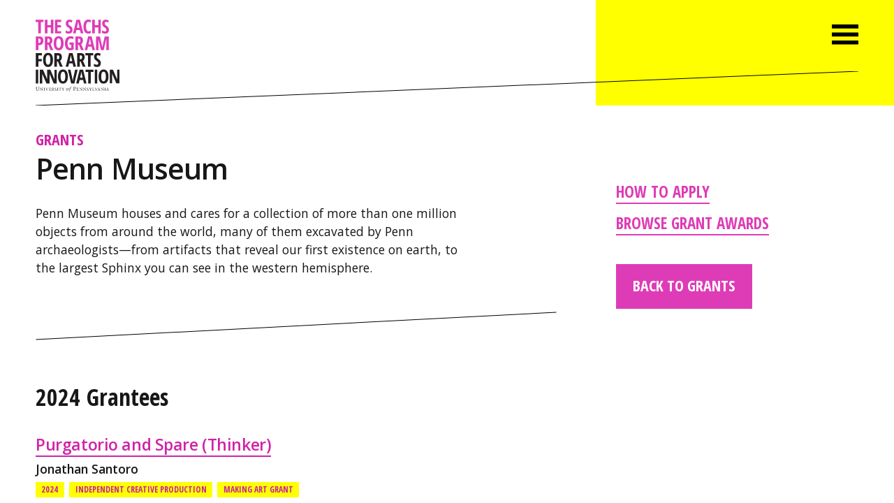

--- FILE ---
content_type: text/html; charset=UTF-8
request_url: https://sachsarts.org/grant-affiliation/penn-museum/
body_size: 7318
content:
<!DOCTYPE html>
<html lang="en" xml:lang="en">

<head>

<!-- Google GA4 site tag (gtag.js) - Google Analytics -->
<script async src="https://www.googletagmanager.com/gtag/js?id=G-8J9M19HRFX"></script>
<script>
  window.dataLayer = window.dataLayer || [];
  function gtag(){dataLayer.push(arguments);}
  gtag('js', new Date());
  gtag('config', 'G-8J9M19HRFX');
</script>

<meta charset="UTF-8">
<meta name="language" content="en">
<meta name="viewport" content="width=device-width, initial-scale=1.0, minimum-scale=1.0, maximum-scale=5.0, user-scalable=yes">

<title>Penn Museum Grants - The Sachs Program for Arts Innovation</title>

<meta name="title" content="Penn Museum Grants - The Sachs Program for Arts Innovation" />
<meta name="keywords" content="upenn, sachs, arts, innovation, grants, grantmaking, philadelphia, university of pennsylvania, sachs program" />
<meta name="description" content="Penn Museum houses and cares for a collection of more than one million objects from around the world, many of them excavated by Penn archaeologists—from artifacts that reveal our first existence on earth, to the largest Sphinx you can see in the western hemisphere." />

<meta property="og:title" content="Penn Museum Grants - The Sachs Program for Arts Innovation" />
<meta property="og:site_name" content="The Sachs Program for Arts Innovation" />
<meta property="og:url" content="https://sachsarts.org/grant-affiliation/penn-museum/" />
<meta property="og:description" content="Penn Museum houses and cares for a collection of more than one million objects from around the world, many of them excavated by Penn archaeologists—from artifacts that reveal our first existence on earth, to the largest Sphinx you can see in the western hemisphere." />
<meta property="og:type" content="article" />
<meta property="og:image" content="https://sachsarts.org/wp-content/themes/sachsarts2025/img/sachs-program-meta-1200x630.png" />
<meta property="og:image:width" content="1200" />
<meta property="og:image:height" content="630" />

<link rel="stylesheet" href="https://fonts.googleapis.com/css?family=Open+Sans+Condensed:700|Open+Sans:400,400i,600,600i,700,700i">

<link rel="stylesheet" type="text/css" href="https://sachsarts.org/wp-content/themes/sachsarts2025/css/reset.css" />
<link rel="stylesheet" type="text/css" href="https://sachsarts.org/wp-content/themes/sachsarts2025/css/simplegrid.css" />
<link rel="stylesheet" type="text/css" href="https://sachsarts.org/wp-content/themes/sachsarts2025/style.css?1767909214" />
<link rel="stylesheet" type="text/css" href="https://sachsarts.org/wp-content/themes/sachsarts2025/css/media-queries.css" />
<link rel="stylesheet" type="text/css" href="https://sachsarts.org/wp-content/themes/sachsarts2025/css/slidebars.css" />

<link rel="apple-touch-icon" sizes="180x180" href="https://sachsarts.org/icons/apple-touch-icon.png?v=gAax03mwGv">
<link rel="icon" type="image/png" sizes="32x32" href="https://sachsarts.org/icons/favicon-32x32.png?v=gAax03mwGv">
<link rel="icon" type="image/png" sizes="16x16" href="https://sachsarts.org/icons/favicon-16x16.png?v=gAax03mwGv">
<link rel="manifest" href="https://sachsarts.org/icons/site.webmanifest?v=gAax03mwGv">
<link rel="mask-icon" href="https://sachsarts.org/icons/safari-pinned-tab.svg?v=gAax03mwGv" color="#de3cb6">
<link rel="shortcut icon" href="https://sachsarts.org/icons/favicon.ico?v=gAax03mwGv">
<meta name="apple-mobile-web-app-title" content="Sachs Program">
<meta name="application-name" content="Sachs Program">
<meta name="msapplication-TileColor" content="#de3cb6">
<meta name="theme-color" content="#ffffff">
<meta name='robots' content='max-image-preview:large' />
<link rel='dns-prefetch' href='//cdnjs.cloudflare.com' />
<style id='wp-img-auto-sizes-contain-inline-css' type='text/css'>
img:is([sizes=auto i],[sizes^="auto," i]){contain-intrinsic-size:3000px 1500px}
/*# sourceURL=wp-img-auto-sizes-contain-inline-css */
</style>
<style id='classic-theme-styles-inline-css' type='text/css'>
/*! This file is auto-generated */
.wp-block-button__link{color:#fff;background-color:#32373c;border-radius:9999px;box-shadow:none;text-decoration:none;padding:calc(.667em + 2px) calc(1.333em + 2px);font-size:1.125em}.wp-block-file__button{background:#32373c;color:#fff;text-decoration:none}
/*# sourceURL=/wp-includes/css/classic-themes.min.css */
</style>
<link rel='stylesheet' id='contact-form-7-css' href='https://sachsarts.org/wp-content/plugins/contact-form-7/includes/css/styles.css?ver=6.1.4' type='text/css' media='all' />
<link rel='stylesheet' id='cf7cf-style-css' href='https://sachsarts.org/wp-content/plugins/cf7-conditional-fields/style.css?ver=2.6.7' type='text/css' media='all' />
<script type="text/javascript" src="https://cdnjs.cloudflare.com/ajax/libs/jquery/3.7.1/jquery.js" id="jquery-core-js"></script>
<script type="text/javascript" src="https://cdnjs.cloudflare.com/ajax/libs/jquery-migrate/3.5.2/jquery-migrate.min.js" id="jquery-migrate-js"></script>
<link rel="https://api.w.org/" href="https://sachsarts.org/wp-json/" /><link rel="alternate" title="JSON" type="application/json" href="https://sachsarts.org/wp-json/wp/v2/grant_affiliation/39" />
<style>
.sr-fade-in,
.sr-fade-in-1,
.sr-fade-in-2,
.sr-fade-in-right-0,
.sr-fade-in-right-1,
.sr-fade-in-right-2,
.sr-fadein-single,
.sr-fadein-0,
[id^="menu-"]:not(.mobile-menu) .sr-fade-in-right-nav-1 {
  visibility:  hidden;
}
</style>

<style id='global-styles-inline-css' type='text/css'>
:root{--wp--preset--aspect-ratio--square: 1;--wp--preset--aspect-ratio--4-3: 4/3;--wp--preset--aspect-ratio--3-4: 3/4;--wp--preset--aspect-ratio--3-2: 3/2;--wp--preset--aspect-ratio--2-3: 2/3;--wp--preset--aspect-ratio--16-9: 16/9;--wp--preset--aspect-ratio--9-16: 9/16;--wp--preset--color--black: #000000;--wp--preset--color--cyan-bluish-gray: #abb8c3;--wp--preset--color--white: #ffffff;--wp--preset--color--pale-pink: #f78da7;--wp--preset--color--vivid-red: #cf2e2e;--wp--preset--color--luminous-vivid-orange: #ff6900;--wp--preset--color--luminous-vivid-amber: #fcb900;--wp--preset--color--light-green-cyan: #7bdcb5;--wp--preset--color--vivid-green-cyan: #00d084;--wp--preset--color--pale-cyan-blue: #8ed1fc;--wp--preset--color--vivid-cyan-blue: #0693e3;--wp--preset--color--vivid-purple: #9b51e0;--wp--preset--gradient--vivid-cyan-blue-to-vivid-purple: linear-gradient(135deg,rgb(6,147,227) 0%,rgb(155,81,224) 100%);--wp--preset--gradient--light-green-cyan-to-vivid-green-cyan: linear-gradient(135deg,rgb(122,220,180) 0%,rgb(0,208,130) 100%);--wp--preset--gradient--luminous-vivid-amber-to-luminous-vivid-orange: linear-gradient(135deg,rgb(252,185,0) 0%,rgb(255,105,0) 100%);--wp--preset--gradient--luminous-vivid-orange-to-vivid-red: linear-gradient(135deg,rgb(255,105,0) 0%,rgb(207,46,46) 100%);--wp--preset--gradient--very-light-gray-to-cyan-bluish-gray: linear-gradient(135deg,rgb(238,238,238) 0%,rgb(169,184,195) 100%);--wp--preset--gradient--cool-to-warm-spectrum: linear-gradient(135deg,rgb(74,234,220) 0%,rgb(151,120,209) 20%,rgb(207,42,186) 40%,rgb(238,44,130) 60%,rgb(251,105,98) 80%,rgb(254,248,76) 100%);--wp--preset--gradient--blush-light-purple: linear-gradient(135deg,rgb(255,206,236) 0%,rgb(152,150,240) 100%);--wp--preset--gradient--blush-bordeaux: linear-gradient(135deg,rgb(254,205,165) 0%,rgb(254,45,45) 50%,rgb(107,0,62) 100%);--wp--preset--gradient--luminous-dusk: linear-gradient(135deg,rgb(255,203,112) 0%,rgb(199,81,192) 50%,rgb(65,88,208) 100%);--wp--preset--gradient--pale-ocean: linear-gradient(135deg,rgb(255,245,203) 0%,rgb(182,227,212) 50%,rgb(51,167,181) 100%);--wp--preset--gradient--electric-grass: linear-gradient(135deg,rgb(202,248,128) 0%,rgb(113,206,126) 100%);--wp--preset--gradient--midnight: linear-gradient(135deg,rgb(2,3,129) 0%,rgb(40,116,252) 100%);--wp--preset--font-size--small: 13px;--wp--preset--font-size--medium: 20px;--wp--preset--font-size--large: 36px;--wp--preset--font-size--x-large: 42px;--wp--preset--spacing--20: 0.44rem;--wp--preset--spacing--30: 0.67rem;--wp--preset--spacing--40: 1rem;--wp--preset--spacing--50: 1.5rem;--wp--preset--spacing--60: 2.25rem;--wp--preset--spacing--70: 3.38rem;--wp--preset--spacing--80: 5.06rem;--wp--preset--shadow--natural: 6px 6px 9px rgba(0, 0, 0, 0.2);--wp--preset--shadow--deep: 12px 12px 50px rgba(0, 0, 0, 0.4);--wp--preset--shadow--sharp: 6px 6px 0px rgba(0, 0, 0, 0.2);--wp--preset--shadow--outlined: 6px 6px 0px -3px rgb(255, 255, 255), 6px 6px rgb(0, 0, 0);--wp--preset--shadow--crisp: 6px 6px 0px rgb(0, 0, 0);}:where(.is-layout-flex){gap: 0.5em;}:where(.is-layout-grid){gap: 0.5em;}body .is-layout-flex{display: flex;}.is-layout-flex{flex-wrap: wrap;align-items: center;}.is-layout-flex > :is(*, div){margin: 0;}body .is-layout-grid{display: grid;}.is-layout-grid > :is(*, div){margin: 0;}:where(.wp-block-columns.is-layout-flex){gap: 2em;}:where(.wp-block-columns.is-layout-grid){gap: 2em;}:where(.wp-block-post-template.is-layout-flex){gap: 1.25em;}:where(.wp-block-post-template.is-layout-grid){gap: 1.25em;}.has-black-color{color: var(--wp--preset--color--black) !important;}.has-cyan-bluish-gray-color{color: var(--wp--preset--color--cyan-bluish-gray) !important;}.has-white-color{color: var(--wp--preset--color--white) !important;}.has-pale-pink-color{color: var(--wp--preset--color--pale-pink) !important;}.has-vivid-red-color{color: var(--wp--preset--color--vivid-red) !important;}.has-luminous-vivid-orange-color{color: var(--wp--preset--color--luminous-vivid-orange) !important;}.has-luminous-vivid-amber-color{color: var(--wp--preset--color--luminous-vivid-amber) !important;}.has-light-green-cyan-color{color: var(--wp--preset--color--light-green-cyan) !important;}.has-vivid-green-cyan-color{color: var(--wp--preset--color--vivid-green-cyan) !important;}.has-pale-cyan-blue-color{color: var(--wp--preset--color--pale-cyan-blue) !important;}.has-vivid-cyan-blue-color{color: var(--wp--preset--color--vivid-cyan-blue) !important;}.has-vivid-purple-color{color: var(--wp--preset--color--vivid-purple) !important;}.has-black-background-color{background-color: var(--wp--preset--color--black) !important;}.has-cyan-bluish-gray-background-color{background-color: var(--wp--preset--color--cyan-bluish-gray) !important;}.has-white-background-color{background-color: var(--wp--preset--color--white) !important;}.has-pale-pink-background-color{background-color: var(--wp--preset--color--pale-pink) !important;}.has-vivid-red-background-color{background-color: var(--wp--preset--color--vivid-red) !important;}.has-luminous-vivid-orange-background-color{background-color: var(--wp--preset--color--luminous-vivid-orange) !important;}.has-luminous-vivid-amber-background-color{background-color: var(--wp--preset--color--luminous-vivid-amber) !important;}.has-light-green-cyan-background-color{background-color: var(--wp--preset--color--light-green-cyan) !important;}.has-vivid-green-cyan-background-color{background-color: var(--wp--preset--color--vivid-green-cyan) !important;}.has-pale-cyan-blue-background-color{background-color: var(--wp--preset--color--pale-cyan-blue) !important;}.has-vivid-cyan-blue-background-color{background-color: var(--wp--preset--color--vivid-cyan-blue) !important;}.has-vivid-purple-background-color{background-color: var(--wp--preset--color--vivid-purple) !important;}.has-black-border-color{border-color: var(--wp--preset--color--black) !important;}.has-cyan-bluish-gray-border-color{border-color: var(--wp--preset--color--cyan-bluish-gray) !important;}.has-white-border-color{border-color: var(--wp--preset--color--white) !important;}.has-pale-pink-border-color{border-color: var(--wp--preset--color--pale-pink) !important;}.has-vivid-red-border-color{border-color: var(--wp--preset--color--vivid-red) !important;}.has-luminous-vivid-orange-border-color{border-color: var(--wp--preset--color--luminous-vivid-orange) !important;}.has-luminous-vivid-amber-border-color{border-color: var(--wp--preset--color--luminous-vivid-amber) !important;}.has-light-green-cyan-border-color{border-color: var(--wp--preset--color--light-green-cyan) !important;}.has-vivid-green-cyan-border-color{border-color: var(--wp--preset--color--vivid-green-cyan) !important;}.has-pale-cyan-blue-border-color{border-color: var(--wp--preset--color--pale-cyan-blue) !important;}.has-vivid-cyan-blue-border-color{border-color: var(--wp--preset--color--vivid-cyan-blue) !important;}.has-vivid-purple-border-color{border-color: var(--wp--preset--color--vivid-purple) !important;}.has-vivid-cyan-blue-to-vivid-purple-gradient-background{background: var(--wp--preset--gradient--vivid-cyan-blue-to-vivid-purple) !important;}.has-light-green-cyan-to-vivid-green-cyan-gradient-background{background: var(--wp--preset--gradient--light-green-cyan-to-vivid-green-cyan) !important;}.has-luminous-vivid-amber-to-luminous-vivid-orange-gradient-background{background: var(--wp--preset--gradient--luminous-vivid-amber-to-luminous-vivid-orange) !important;}.has-luminous-vivid-orange-to-vivid-red-gradient-background{background: var(--wp--preset--gradient--luminous-vivid-orange-to-vivid-red) !important;}.has-very-light-gray-to-cyan-bluish-gray-gradient-background{background: var(--wp--preset--gradient--very-light-gray-to-cyan-bluish-gray) !important;}.has-cool-to-warm-spectrum-gradient-background{background: var(--wp--preset--gradient--cool-to-warm-spectrum) !important;}.has-blush-light-purple-gradient-background{background: var(--wp--preset--gradient--blush-light-purple) !important;}.has-blush-bordeaux-gradient-background{background: var(--wp--preset--gradient--blush-bordeaux) !important;}.has-luminous-dusk-gradient-background{background: var(--wp--preset--gradient--luminous-dusk) !important;}.has-pale-ocean-gradient-background{background: var(--wp--preset--gradient--pale-ocean) !important;}.has-electric-grass-gradient-background{background: var(--wp--preset--gradient--electric-grass) !important;}.has-midnight-gradient-background{background: var(--wp--preset--gradient--midnight) !important;}.has-small-font-size{font-size: var(--wp--preset--font-size--small) !important;}.has-medium-font-size{font-size: var(--wp--preset--font-size--medium) !important;}.has-large-font-size{font-size: var(--wp--preset--font-size--large) !important;}.has-x-large-font-size{font-size: var(--wp--preset--font-size--x-large) !important;}
/*# sourceURL=global-styles-inline-css */
</style>
</head>

<body class="archive tax-grant_affiliation term-penn-museum term-39 wp-theme-sachsarts2025 fade black">




<div canvas="container" id="menu-toggle-container" class="scroll-container">
<div class="bg-wrap"><div class="bg-2-column white-bg"></div><div class="bg-1-column yellow-bg"></div></div>




<!-- HEADER -->
  <header class="full-width-wrap">
    <div class="grid">
    
      <div class="menu-wrap col-1-3 push-2-3 mobile-hide">
      </div><!--col-1-3-->
      
      <div class="content-wrap">
        <a href="https://sachsarts.org" class="header-logo home-link">
          <img src="https://sachsarts.org/wp-content/themes/sachsarts2025/svg/sachs-program-logo-header.svg" alt="The Sachs Program for Arts Innovation" />
        </a>
        <div class="header-rule">
          <svg height="100%" width="100%">
            <line x1="100%" y1="0" x2="0" y2="100%" style="stroke:rgb(0,0,0);stroke-width:1" />
          </svg>      
        </div>
        <div class="menu-toggle-wrap">
          <span class="menu-toggle toggle-id-1"><img src="https://sachsarts.org/wp-content/themes/sachsarts2025/svg/menu-toggle-opt.svg" alt="Open Menu" /></span>
        </div>    
      </div><!--content-wrap-->
    
    </div><!--grid-->
  </header>  	
  <main class="white-bg">

  <section class="full-width-wrap white-bg post-10023 grant_awards type-grant_awards status-publish has-post-thumbnail hentry grant_year-176 grant_category-independent-creative-production grant_category-making-art grant_affiliation-penn-museum">
    <div class="grid">
    



<!--CONTENT-->

    <div class="col-2-3">
      <div class="left-wrap content-wrap">    


        <p class="post-type-title">
          <a href="https://sachsarts.org/grants/" class="condensed all-caps magenta fade-link">Grants</a>
        </p>

        <h1 class="page-title">Penn Museum</h1>



<p>Penn Museum houses and cares for a collection of more than one million objects from around the world, many of them excavated by Penn archaeologists—from artifacts that reveal our first existence on earth, to the largest Sphinx you can see in the western hemisphere.</p>




<!--ARCHIVE LOOP -->



<hr />

<ul class="archive-list">


<h2 class="grant-archive-list-heading">2024&nbsp;Grantees</h2>
  <li class="sr-fade-in-1">
    <a href="https://sachsarts.org/grant-awards/purgatorio-and-spare-thinker/" class="title-link magenta fade-link">Purgatorio and Spare (Thinker)</a>

        <ul>
          
                  <li>Jonathan Santoro </li>
         
<ul class="tag-list all-caps condensed"><li><a href="https://sachsarts.org/grant-year/2024/" class="tag-link magenta yellow-bg">2024</a></li><li><a href="https://sachsarts.org/grant-category/independent-creative-production/" class="tag-link magenta yellow-bg">Independent Creative Production</a></li><li><a href="https://sachsarts.org/grant-category/making-art/" class="tag-link magenta yellow-bg">Making Art Grant</a></li></ul>
        </ul>

  </li>




  <li class="sr-fade-in-1">
    <a href="https://sachsarts.org/grant-awards/juneteenth-community-arts-partnership/" class="title-link magenta fade-link">Juneteenth Community Arts Partnership</a>

        <ul>
          
                  <li>Penn Museum</li>
         
<ul class="tag-list all-caps condensed"><li><a href="https://sachsarts.org/grant-year/2024/" class="tag-link magenta yellow-bg">2024</a></li><li><a href="https://sachsarts.org/grant-category/presenting-art/" class="tag-link magenta yellow-bg">Presenting Art Grant</a></li><li><a href="https://sachsarts.org/grant-category/project-support/" class="tag-link magenta yellow-bg">Project Support</a></li></ul>
        </ul>

  </li>



<h2 class="grant-archive-list-heading">2023&nbsp;Grantees</h2>
  <li class="sr-fade-in-1">
    <a href="https://sachsarts.org/grant-awards/your-food-story-storytelling-through-the-photography-of-community-landscapes/" class="title-link magenta fade-link">Your Food Story: Storytelling through the Photography of Community Landscapes</a>

        <ul>
          
                  <li>Penn Museum, The Barbara and Edward Netter Center for Community Partnerships, and Sayre High School</li>
         
<ul class="tag-list all-caps condensed"><li><a href="https://sachsarts.org/grant-year/2023/" class="tag-link magenta yellow-bg">2023</a></li><li><a href="https://sachsarts.org/grant-affiliation/auni/" class="tag-link magenta yellow-bg">Agatston Urban Nutrition Initiative (AUNI)</a></li><li><a href="https://sachsarts.org/grant-affiliation/caam/" class="tag-link magenta yellow-bg">Center for the Analysis of Archaeological Material (CAAM)</a></li><li><a href="https://sachsarts.org/grant-category/community-partnerships/" class="tag-link magenta yellow-bg">Community Partnerships</a></li><li><a href="https://sachsarts.org/grant-category/presenting-art/" class="tag-link magenta yellow-bg">Presenting Art Grant</a></li><li><a href="https://sachsarts.org/grant-affiliation/the-netter-center/" class="tag-link magenta yellow-bg">The Netter Center</a></li></ul>
        </ul>

  </li>



<h2 class="grant-archive-list-heading">2021&nbsp;Grantees</h2>
  <li class="sr-fade-in-1">
    <a href="https://sachsarts.org/grant-awards/childrens-book-of-indigenous-philippine-tales/" class="title-link magenta fade-link">Children’s Book of Indigenous Philippine Tales </a>

        <ul>
          
                  <li>Jo Tiongson-Perez</li>
         
<ul class="tag-list all-caps condensed"><li><a href="https://sachsarts.org/grant-year/2021/" class="tag-link magenta yellow-bg">2021</a></li><li><a href="https://sachsarts.org/grant-category/2021-asian-asian-american-and-pacific-islander-artists-support/" class="tag-link magenta yellow-bg">2021 AAAPI Artists Support</a></li><li><a href="https://sachsarts.org/grant-category/responsive-opportunity/" class="tag-link magenta yellow-bg">Responsive Opportunity</a></li></ul>
        </ul>

  </li>



<h2 class="grant-archive-list-heading">2020&nbsp;Grantees</h2>
  <li class="sr-fade-in-1">
    <a href="https://sachsarts.org/grant-awards/a-contemporary-queen-in-the-penn-museum/" class="title-link magenta fade-link">A Contemporary Queen in the Penn Museum</a>

        <ul>
          
                  <li>Penn Museum </li>
         
<ul class="tag-list all-caps condensed"><li><a href="https://sachsarts.org/grant-year/2020/" class="tag-link magenta yellow-bg">2020</a></li><li><a href="https://sachsarts.org/grant-category/making-art/" class="tag-link magenta yellow-bg">Making Art Grant</a></li><li><a href="https://sachsarts.org/grant-category/visiting-artists/" class="tag-link magenta yellow-bg">Visiting Artists</a></li></ul>
        </ul>

  </li>



<h2 class="grant-archive-list-heading">2019&nbsp;Grantees</h2>
  <li class="sr-fade-in-1">
    <a href="https://sachsarts.org/grant-awards/breanna-moore-a-commission-for-the-new-africa-galleries/" class="title-link magenta fade-link">Breanna Moore: A Commission for the New Africa Galleries</a>

        <ul>
          
                  <li>Penn Museum</li>
         
<ul class="tag-list all-caps condensed"><li><a href="https://sachsarts.org/grant-year/2019/" class="tag-link magenta yellow-bg">2019</a></li><li><a href="https://sachsarts.org/grant-category/making-art/" class="tag-link magenta yellow-bg">Making Art Grant</a></li><li><a href="https://sachsarts.org/grant-affiliation/penn-office-of-the-provost/" class="tag-link magenta yellow-bg">Office of the Provost</a></li><li><a href="https://sachsarts.org/grant-category/visiting-artists/" class="tag-link magenta yellow-bg">Visiting Artists</a></li></ul>
        </ul>

  </li>



</ul>


                    


    
<!--PAGE FOOTER LINKS-->

      <div class="mobile-sidebar-links-wrap desktop-hide">

<hr />

<!--PAGE FOOTER LINKS-->
        <nav>

			<ul id="menu-grants-nav-v2-archive" class="condensed all-caps magenta"><li id="menu-item-7150" class="menu-item menu-item-type-post_type menu-item-object-page menu-item-7150 sr-fade-in-right-nav-1"><a href="https://sachsarts.org/grants/how-to-apply/">How to Apply</a></li>
<li id="menu-item-2032" class="menu-item menu-item-type-post_type_archive menu-item-object-grant_awards menu-item-2032 sr-fade-in-right-nav-1"><a href="https://sachsarts.org/grant-awards/">Browse Grant Awards</a></li>
</ul>
                <p class="sr-fade-in-right-nav-1"><a href="https://sachsarts.org/grants/" class="button-link condensed all-caps fade-link sr-fade-in-right-nav-1">Back to Grants</a></p>
             

        </nav>
      

      </div>
      
      <!--<hr class="last-rule" />-->

      <p class="sr-fade-in-right-nav-1 mobile-hide"><a href="https://sachsarts.org/grants/" class="button-link condensed all-caps fade-link sr-fade-in-right-nav-1">Back to Grants</a></p>
 

      </div>
    </div>
    



<!--SIDEBAR-->
    
    <div class="col-1-3">
      <div class="right-wrap sidebar-wrap mobile-hide">
        
<!--PAGE SIDEBAR LINKS-->
        <nav>

                <!--
        <p class="sr-fade-in-right-nav-1"><em></em></p>
        -->
                <!--
        <p><em>Sidebar link headings can be entered from the Grants page</em></p> 
        -->
                <!--
        <ul>
          <li class="sr-fade-in-right-nav-1"><a href="/grants/2018-grant-awards" class="condensed all-caps magenta">2017/2018 Grant Awards</a></li>
        </ul>
        -->

			<ul id="menu-grants-nav-v2-archive-1" class="condensed all-caps magenta"><li class="menu-item menu-item-type-post_type menu-item-object-page menu-item-7150 sr-fade-in-right-nav-1"><a href="https://sachsarts.org/grants/how-to-apply/">How to Apply</a></li>
<li class="menu-item menu-item-type-post_type_archive menu-item-object-grant_awards menu-item-2032 sr-fade-in-right-nav-1"><a href="https://sachsarts.org/grant-awards/">Browse Grant Awards</a></li>
</ul>
                <p class="sr-fade-in-right-nav-1"><a href="https://sachsarts.org/grants/" class="button-link condensed all-caps fade-link sr-fade-in-right-nav-1">Back to Grants</a></p>
             

        </nav>

      
        

      </div>
    </div>
    
    


    </div><!--.grid-->    
  </section>

  </main>






<!-- FOOTER -->

   
  <footer>
    <div class="content-wrap">
    
      <div class="left-column-wrap">
          <a href="https://sachsarts.org" class="footer-logo home-link sr-fade-in-right-0"><img src="https://sachsarts.org/wp-content/themes/sachsarts2025/svg/sachs-program-logo-footer.svg" alt="The Sachs Program for Arts Innovation" /></a>
      </div>

      <div class="right-column-wrap">
        <div class="grid grid-wrap">
          
          <div class="col-5-12">          
            <p class="sr-fade-in-right-1">John McInerney (he/him)<br /><em>Executive Director</em><br /><a href="tel:215-573-0874">215-573-0874</a><br /><a href="mailto:mcinernj@upenn.edu">mcinernj@upenn.edu</a></p>
            <p class="sr-fade-in-right-1">Chloe Reison (she/her)<br /><em>Associate Director</em><br /><a href="tel:215-573-2159">215-573-2159</a><br /><a href="mailto:reison@upenn.edu">reison@upenn.edu</a></p>
            <p class="sr-fade-in-right-1">Elizabeth Shaw (she/her)<br /><em>Administrative Assistant</em><br /><a href="tel:215-898-0608">215-898-5930</a><br /><a href="mailto:elizshaw@upenn.edu">elizshaw@upenn.edu</a></p>
            <p class="sr-fade-in-right-1">The Sachs Program for Arts Innovation offices are located at the Annenberg Center for the Performing Arts at the University of Pennsylvania.</p>
            <p class="map-link sr-fade-in-right-1"><a href="https://www.google.com/maps/place/Annenberg+Center+for+the+Performing+Arts/@39.9528219,-75.1962859,15z/data=!4m2!3m1!1s0x0:0xc9ad3c54c1c1c639?sa=X&ved=0ahUKEwiq44HHye7ZAhWLTd8KHTC6CBUQ_BIIpQEwDQ" target="_blank">3680 Walnut Street<br />Philadelphia PA</a></p>
          </div><!--col-5-12-->
    
          <div class="col-7-12">
            

<!--FOOTER NEWSLETTER SIGNUP -->

            <span class="mailchimp-form-heading sr-fade-in-right-2"><!--Sign Up for Updates-->Subscribe to Our Newsletter</span>

            <!-- Begin MailChimp Signup Form -->
            <div id="mc_embed_signup" class="sr-fade-in-right-2">
            <form action="https://sachsarts.us17.list-manage.com/subscribe/post?u=c1ca65ccc505a0d64cfeca46b&amp;id=1680e40d55" method="post" id="mc-embedded-subscribe-form" name="mc-embedded-subscribe-form" class="validate" target="_blank" novalidate>
              <div id="mc_embed_signup_scroll">
                <input type="email" value="" name="EMAIL" class="email" id="mce-EMAIL" placeholder="Enter your email address" aria-label="Enter your email address" required><!-- real people should not fill this in and expect good things - do not remove this or risk form bot signups--><div style="position: absolute; left: -5000px;" aria-hidden="true"><input type="text" name="b_c1ca65ccc505a0d64cfeca46b_1680e40d55" tabindex="-1" value="" title="hidden"></div><div class="clear"><input type="submit" value="Sign Up" name="subscribe" id="mc-embedded-subscribe" class="button condensed"></div>
              </div>
            </form>
            </div>
            <!--End mc_embed_signup-->        


<!-- FOOTER SOCIAL MEDIA LINKS -->

            <span class="mailchimp-form-heading sr-fade-in-right-2">Follow Us on Social Media</span>
            <p class="social-media-icon-links sr-fade-in-right-2"><a href="https://www.instagram.com/sachsartsphilly/" target="_blank"><span class="white">&#xE807;</span>&nbsp;Instagram</a><!--<a href="https://www.facebook.com/pg/SachsArtsPhilly/" target="_blank"><span class="white">&#xE802;</span>&nbsp;Facebook</a><a href="https://twitter.com/SachsArtsPhilly" target="_blank"><span class="white">&#xE803;</span>&nbsp;Twitter</a>--></p>


<!-- FOOTER WEBSITE NAVIGATION -->

            <span class="mailchimp-form-heading sr-fade-in-right-2">Browse the Website</span>
<nav>
<ul id="menu-footer-nav-v1" class="menu"><li id="menu-item-119" class="menu-item menu-item-type-post_type menu-item-object-page menu-item-119 sr-fade-in-right-nav-1"><a href="https://sachsarts.org/grants/">Grants</a></li>
<li id="menu-item-256" class="menu-item menu-item-type-post_type_archive menu-item-object-event menu-item-256 sr-fade-in-right-nav-1"><a href="https://sachsarts.org/happenings/">Happenings</a></li>
<li id="menu-item-255" class="menu-item menu-item-type-post_type_archive menu-item-object-news menu-item-255 sr-fade-in-right-nav-1"><a href="https://sachsarts.org/news/">News</a></li>
<li id="menu-item-151" class="menu-item menu-item-type-post_type menu-item-object-page menu-item-151 sr-fade-in-right-nav-1"><a href="https://sachsarts.org/resources/">Resources</a></li>
<li id="menu-item-150" class="menu-item menu-item-type-post_type menu-item-object-page menu-item-150 sr-fade-in-right-nav-1"><a href="https://sachsarts.org/spaces-places/">Spaces &#038; Places</a></li>
<li id="menu-item-112" class="menu-item menu-item-type-post_type menu-item-object-page menu-item-112 sr-fade-in-right-nav-1"><a href="https://sachsarts.org/about/">About</a></li>
</ul></nav>
         
          </div><!--col-7-12-->    
    
        </div><!--grid grid-wrap-->
      </div><!--right-column-wrap-->

      <div class="copyright"><a href="https://accessibility.web-resources.upenn.edu/get-help" target="_blank" rel="noopener noreferrer" class="footer-accessibility-link white">Report accessibility issues and get help</a><br />Copyright &copy; 2026 The Sachs Program for Arts Innovation</div>
    
    </div>
  </footer>

</div><!--container-->




<!-- MOBILE MENU -->

<div id="id-1" class="mobile-menu-wrap black yellow-bg" off-canvas="id-1 right overlay">

<nav>
<ul id="menu-primary-nav-v1" class="all-caps condensed mobile-menu"><li id="menu-item-120" class="menu-item menu-item-type-post_type menu-item-object-page menu-item-120 sr-fade-in-right-nav-1"><a href="https://sachsarts.org/grants/">Grants</a></li>
<li id="menu-item-257" class="menu-item menu-item-type-post_type_archive menu-item-object-event menu-item-257 sr-fade-in-right-nav-1"><a href="https://sachsarts.org/happenings/">Happenings</a></li>
<li id="menu-item-254" class="menu-item menu-item-type-post_type_archive menu-item-object-news menu-item-254 sr-fade-in-right-nav-1"><a href="https://sachsarts.org/news/">News</a></li>
<li id="menu-item-143" class="menu-item menu-item-type-post_type menu-item-object-page menu-item-143 sr-fade-in-right-nav-1"><a href="https://sachsarts.org/resources/">Resources</a></li>
<li id="menu-item-149" class="menu-item menu-item-type-post_type menu-item-object-page menu-item-149 sr-fade-in-right-nav-1"><a href="https://sachsarts.org/spaces-places/">Spaces &#038; Places</a></li>
<li id="menu-item-108" class="menu-item menu-item-type-post_type menu-item-object-page menu-item-108 sr-fade-in-right-nav-1"><a href="https://sachsarts.org/about/">About</a></li>
</ul>
  <div class="menu-close close-id-1">
    <img src="https://sachsarts.org/wp-content/themes/sachsarts2025/svg/menu-close-opt.svg" alt="Close Menu."/>
  </div>

</nav>

</div>






<!-- FOOTER SCRIPTS -->

<script type="speculationrules">
{"prefetch":[{"source":"document","where":{"and":[{"href_matches":"/*"},{"not":{"href_matches":["/wp-*.php","/wp-admin/*","/wp-content/uploads/*","/wp-content/*","/wp-content/plugins/*","/wp-content/themes/sachsarts2025/*","/*\\?(.+)"]}},{"not":{"selector_matches":"a[rel~=\"nofollow\"]"}},{"not":{"selector_matches":".no-prefetch, .no-prefetch a"}}]},"eagerness":"conservative"}]}
</script>
        <script>
            window.addEventListener('load', function () {
                if (typeof wpcf7 !== 'undefined') {
                    wpcf7.validate = (a, b) => null;
                }
            });
        </script>
    <script type="text/javascript" src="https://sachsarts.org/wp-includes/js/dist/hooks.min.js?ver=dd5603f07f9220ed27f1" id="wp-hooks-js"></script>
<script type="text/javascript" src="https://sachsarts.org/wp-includes/js/dist/i18n.min.js?ver=c26c3dc7bed366793375" id="wp-i18n-js"></script>
<script type="text/javascript" id="wp-i18n-js-after">
/* <![CDATA[ */
wp.i18n.setLocaleData( { 'text direction\u0004ltr': [ 'ltr' ] } );
//# sourceURL=wp-i18n-js-after
/* ]]> */
</script>
<script type="text/javascript" src="https://sachsarts.org/wp-content/plugins/contact-form-7/includes/swv/js/index.js?ver=6.1.4" id="swv-js"></script>
<script type="text/javascript" id="contact-form-7-js-before">
/* <![CDATA[ */
var wpcf7 = {
    "api": {
        "root": "https:\/\/sachsarts.org\/wp-json\/",
        "namespace": "contact-form-7\/v1"
    }
};
//# sourceURL=contact-form-7-js-before
/* ]]> */
</script>
<script type="text/javascript" src="https://sachsarts.org/wp-content/plugins/contact-form-7/includes/js/index.js?ver=6.1.4" id="contact-form-7-js"></script>
<script type="text/javascript" id="wpcf7cf-scripts-js-extra">
/* <![CDATA[ */
var wpcf7cf_global_settings = {"ajaxurl":"https://sachsarts.org/wp-admin/admin-ajax.php"};
//# sourceURL=wpcf7cf-scripts-js-extra
/* ]]> */
</script>
<script type="text/javascript" src="https://sachsarts.org/wp-content/plugins/cf7-conditional-fields/js/scripts.js?ver=2.6.7" id="wpcf7cf-scripts-js"></script>
<script type="text/javascript" src="https://www.google.com/recaptcha/api.js?render=6LcGOI8oAAAAAHG3bHFxfbzVlJEq2pNJK7KrUNnT&amp;ver=3.0" id="google-recaptcha-js"></script>
<script type="text/javascript" src="https://sachsarts.org/wp-includes/js/dist/vendor/wp-polyfill.min.js?ver=3.15.0" id="wp-polyfill-js"></script>
<script type="text/javascript" id="wpcf7-recaptcha-js-before">
/* <![CDATA[ */
var wpcf7_recaptcha = {
    "sitekey": "6LcGOI8oAAAAAHG3bHFxfbzVlJEq2pNJK7KrUNnT",
    "actions": {
        "homepage": "homepage",
        "contactform": "contactform"
    }
};
//# sourceURL=wpcf7-recaptcha-js-before
/* ]]> */
</script>
<script type="text/javascript" src="https://sachsarts.org/wp-content/plugins/contact-form-7/modules/recaptcha/index.js?ver=6.1.4" id="wpcf7-recaptcha-js"></script>

<script src="//cdn.jsdelivr.net/npm/jquery.localscroll@2.0.0/jquery.localScroll.min.js"></script>
<!--<script src="https://cdnjs.cloudflare.com/ajax/libs/jquery-localScroll/2.0.0/jquery.localScroll.min.js"></script>-->
<script src="//cdn.jsdelivr.net/npm/jquery.scrollto@2.1.2/jquery.scrollTo.min.js"></script>
<!--<script src="https://cdnjs.cloudflare.com/ajax/libs/jquery-scrollto/1.4.6/jquery-scrollto.min.js"></script>-->
<script src="https://sachsarts.org/wp-content/themes/sachsarts2025/js/scrollreveal.min.js"></script>
<script src="https://sachsarts.org/wp-content/themes/sachsarts2025/js/slidebars.js"></script>
<script src="https://sachsarts.org/wp-content/themes/sachsarts2025/js/sachs.theme.footer.js"></script>
<script>
window.onpageshow = function(event) {
  if (event.persisted) {
    window.location.reload();
  }
};
</script>

</body>
</html>  

--- FILE ---
content_type: text/html; charset=utf-8
request_url: https://www.google.com/recaptcha/api2/anchor?ar=1&k=6LcGOI8oAAAAAHG3bHFxfbzVlJEq2pNJK7KrUNnT&co=aHR0cHM6Ly9zYWNoc2FydHMub3JnOjQ0Mw..&hl=en&v=PoyoqOPhxBO7pBk68S4YbpHZ&size=invisible&anchor-ms=20000&execute-ms=30000&cb=glyovtasg3cg
body_size: 48485
content:
<!DOCTYPE HTML><html dir="ltr" lang="en"><head><meta http-equiv="Content-Type" content="text/html; charset=UTF-8">
<meta http-equiv="X-UA-Compatible" content="IE=edge">
<title>reCAPTCHA</title>
<style type="text/css">
/* cyrillic-ext */
@font-face {
  font-family: 'Roboto';
  font-style: normal;
  font-weight: 400;
  font-stretch: 100%;
  src: url(//fonts.gstatic.com/s/roboto/v48/KFO7CnqEu92Fr1ME7kSn66aGLdTylUAMa3GUBHMdazTgWw.woff2) format('woff2');
  unicode-range: U+0460-052F, U+1C80-1C8A, U+20B4, U+2DE0-2DFF, U+A640-A69F, U+FE2E-FE2F;
}
/* cyrillic */
@font-face {
  font-family: 'Roboto';
  font-style: normal;
  font-weight: 400;
  font-stretch: 100%;
  src: url(//fonts.gstatic.com/s/roboto/v48/KFO7CnqEu92Fr1ME7kSn66aGLdTylUAMa3iUBHMdazTgWw.woff2) format('woff2');
  unicode-range: U+0301, U+0400-045F, U+0490-0491, U+04B0-04B1, U+2116;
}
/* greek-ext */
@font-face {
  font-family: 'Roboto';
  font-style: normal;
  font-weight: 400;
  font-stretch: 100%;
  src: url(//fonts.gstatic.com/s/roboto/v48/KFO7CnqEu92Fr1ME7kSn66aGLdTylUAMa3CUBHMdazTgWw.woff2) format('woff2');
  unicode-range: U+1F00-1FFF;
}
/* greek */
@font-face {
  font-family: 'Roboto';
  font-style: normal;
  font-weight: 400;
  font-stretch: 100%;
  src: url(//fonts.gstatic.com/s/roboto/v48/KFO7CnqEu92Fr1ME7kSn66aGLdTylUAMa3-UBHMdazTgWw.woff2) format('woff2');
  unicode-range: U+0370-0377, U+037A-037F, U+0384-038A, U+038C, U+038E-03A1, U+03A3-03FF;
}
/* math */
@font-face {
  font-family: 'Roboto';
  font-style: normal;
  font-weight: 400;
  font-stretch: 100%;
  src: url(//fonts.gstatic.com/s/roboto/v48/KFO7CnqEu92Fr1ME7kSn66aGLdTylUAMawCUBHMdazTgWw.woff2) format('woff2');
  unicode-range: U+0302-0303, U+0305, U+0307-0308, U+0310, U+0312, U+0315, U+031A, U+0326-0327, U+032C, U+032F-0330, U+0332-0333, U+0338, U+033A, U+0346, U+034D, U+0391-03A1, U+03A3-03A9, U+03B1-03C9, U+03D1, U+03D5-03D6, U+03F0-03F1, U+03F4-03F5, U+2016-2017, U+2034-2038, U+203C, U+2040, U+2043, U+2047, U+2050, U+2057, U+205F, U+2070-2071, U+2074-208E, U+2090-209C, U+20D0-20DC, U+20E1, U+20E5-20EF, U+2100-2112, U+2114-2115, U+2117-2121, U+2123-214F, U+2190, U+2192, U+2194-21AE, U+21B0-21E5, U+21F1-21F2, U+21F4-2211, U+2213-2214, U+2216-22FF, U+2308-230B, U+2310, U+2319, U+231C-2321, U+2336-237A, U+237C, U+2395, U+239B-23B7, U+23D0, U+23DC-23E1, U+2474-2475, U+25AF, U+25B3, U+25B7, U+25BD, U+25C1, U+25CA, U+25CC, U+25FB, U+266D-266F, U+27C0-27FF, U+2900-2AFF, U+2B0E-2B11, U+2B30-2B4C, U+2BFE, U+3030, U+FF5B, U+FF5D, U+1D400-1D7FF, U+1EE00-1EEFF;
}
/* symbols */
@font-face {
  font-family: 'Roboto';
  font-style: normal;
  font-weight: 400;
  font-stretch: 100%;
  src: url(//fonts.gstatic.com/s/roboto/v48/KFO7CnqEu92Fr1ME7kSn66aGLdTylUAMaxKUBHMdazTgWw.woff2) format('woff2');
  unicode-range: U+0001-000C, U+000E-001F, U+007F-009F, U+20DD-20E0, U+20E2-20E4, U+2150-218F, U+2190, U+2192, U+2194-2199, U+21AF, U+21E6-21F0, U+21F3, U+2218-2219, U+2299, U+22C4-22C6, U+2300-243F, U+2440-244A, U+2460-24FF, U+25A0-27BF, U+2800-28FF, U+2921-2922, U+2981, U+29BF, U+29EB, U+2B00-2BFF, U+4DC0-4DFF, U+FFF9-FFFB, U+10140-1018E, U+10190-1019C, U+101A0, U+101D0-101FD, U+102E0-102FB, U+10E60-10E7E, U+1D2C0-1D2D3, U+1D2E0-1D37F, U+1F000-1F0FF, U+1F100-1F1AD, U+1F1E6-1F1FF, U+1F30D-1F30F, U+1F315, U+1F31C, U+1F31E, U+1F320-1F32C, U+1F336, U+1F378, U+1F37D, U+1F382, U+1F393-1F39F, U+1F3A7-1F3A8, U+1F3AC-1F3AF, U+1F3C2, U+1F3C4-1F3C6, U+1F3CA-1F3CE, U+1F3D4-1F3E0, U+1F3ED, U+1F3F1-1F3F3, U+1F3F5-1F3F7, U+1F408, U+1F415, U+1F41F, U+1F426, U+1F43F, U+1F441-1F442, U+1F444, U+1F446-1F449, U+1F44C-1F44E, U+1F453, U+1F46A, U+1F47D, U+1F4A3, U+1F4B0, U+1F4B3, U+1F4B9, U+1F4BB, U+1F4BF, U+1F4C8-1F4CB, U+1F4D6, U+1F4DA, U+1F4DF, U+1F4E3-1F4E6, U+1F4EA-1F4ED, U+1F4F7, U+1F4F9-1F4FB, U+1F4FD-1F4FE, U+1F503, U+1F507-1F50B, U+1F50D, U+1F512-1F513, U+1F53E-1F54A, U+1F54F-1F5FA, U+1F610, U+1F650-1F67F, U+1F687, U+1F68D, U+1F691, U+1F694, U+1F698, U+1F6AD, U+1F6B2, U+1F6B9-1F6BA, U+1F6BC, U+1F6C6-1F6CF, U+1F6D3-1F6D7, U+1F6E0-1F6EA, U+1F6F0-1F6F3, U+1F6F7-1F6FC, U+1F700-1F7FF, U+1F800-1F80B, U+1F810-1F847, U+1F850-1F859, U+1F860-1F887, U+1F890-1F8AD, U+1F8B0-1F8BB, U+1F8C0-1F8C1, U+1F900-1F90B, U+1F93B, U+1F946, U+1F984, U+1F996, U+1F9E9, U+1FA00-1FA6F, U+1FA70-1FA7C, U+1FA80-1FA89, U+1FA8F-1FAC6, U+1FACE-1FADC, U+1FADF-1FAE9, U+1FAF0-1FAF8, U+1FB00-1FBFF;
}
/* vietnamese */
@font-face {
  font-family: 'Roboto';
  font-style: normal;
  font-weight: 400;
  font-stretch: 100%;
  src: url(//fonts.gstatic.com/s/roboto/v48/KFO7CnqEu92Fr1ME7kSn66aGLdTylUAMa3OUBHMdazTgWw.woff2) format('woff2');
  unicode-range: U+0102-0103, U+0110-0111, U+0128-0129, U+0168-0169, U+01A0-01A1, U+01AF-01B0, U+0300-0301, U+0303-0304, U+0308-0309, U+0323, U+0329, U+1EA0-1EF9, U+20AB;
}
/* latin-ext */
@font-face {
  font-family: 'Roboto';
  font-style: normal;
  font-weight: 400;
  font-stretch: 100%;
  src: url(//fonts.gstatic.com/s/roboto/v48/KFO7CnqEu92Fr1ME7kSn66aGLdTylUAMa3KUBHMdazTgWw.woff2) format('woff2');
  unicode-range: U+0100-02BA, U+02BD-02C5, U+02C7-02CC, U+02CE-02D7, U+02DD-02FF, U+0304, U+0308, U+0329, U+1D00-1DBF, U+1E00-1E9F, U+1EF2-1EFF, U+2020, U+20A0-20AB, U+20AD-20C0, U+2113, U+2C60-2C7F, U+A720-A7FF;
}
/* latin */
@font-face {
  font-family: 'Roboto';
  font-style: normal;
  font-weight: 400;
  font-stretch: 100%;
  src: url(//fonts.gstatic.com/s/roboto/v48/KFO7CnqEu92Fr1ME7kSn66aGLdTylUAMa3yUBHMdazQ.woff2) format('woff2');
  unicode-range: U+0000-00FF, U+0131, U+0152-0153, U+02BB-02BC, U+02C6, U+02DA, U+02DC, U+0304, U+0308, U+0329, U+2000-206F, U+20AC, U+2122, U+2191, U+2193, U+2212, U+2215, U+FEFF, U+FFFD;
}
/* cyrillic-ext */
@font-face {
  font-family: 'Roboto';
  font-style: normal;
  font-weight: 500;
  font-stretch: 100%;
  src: url(//fonts.gstatic.com/s/roboto/v48/KFO7CnqEu92Fr1ME7kSn66aGLdTylUAMa3GUBHMdazTgWw.woff2) format('woff2');
  unicode-range: U+0460-052F, U+1C80-1C8A, U+20B4, U+2DE0-2DFF, U+A640-A69F, U+FE2E-FE2F;
}
/* cyrillic */
@font-face {
  font-family: 'Roboto';
  font-style: normal;
  font-weight: 500;
  font-stretch: 100%;
  src: url(//fonts.gstatic.com/s/roboto/v48/KFO7CnqEu92Fr1ME7kSn66aGLdTylUAMa3iUBHMdazTgWw.woff2) format('woff2');
  unicode-range: U+0301, U+0400-045F, U+0490-0491, U+04B0-04B1, U+2116;
}
/* greek-ext */
@font-face {
  font-family: 'Roboto';
  font-style: normal;
  font-weight: 500;
  font-stretch: 100%;
  src: url(//fonts.gstatic.com/s/roboto/v48/KFO7CnqEu92Fr1ME7kSn66aGLdTylUAMa3CUBHMdazTgWw.woff2) format('woff2');
  unicode-range: U+1F00-1FFF;
}
/* greek */
@font-face {
  font-family: 'Roboto';
  font-style: normal;
  font-weight: 500;
  font-stretch: 100%;
  src: url(//fonts.gstatic.com/s/roboto/v48/KFO7CnqEu92Fr1ME7kSn66aGLdTylUAMa3-UBHMdazTgWw.woff2) format('woff2');
  unicode-range: U+0370-0377, U+037A-037F, U+0384-038A, U+038C, U+038E-03A1, U+03A3-03FF;
}
/* math */
@font-face {
  font-family: 'Roboto';
  font-style: normal;
  font-weight: 500;
  font-stretch: 100%;
  src: url(//fonts.gstatic.com/s/roboto/v48/KFO7CnqEu92Fr1ME7kSn66aGLdTylUAMawCUBHMdazTgWw.woff2) format('woff2');
  unicode-range: U+0302-0303, U+0305, U+0307-0308, U+0310, U+0312, U+0315, U+031A, U+0326-0327, U+032C, U+032F-0330, U+0332-0333, U+0338, U+033A, U+0346, U+034D, U+0391-03A1, U+03A3-03A9, U+03B1-03C9, U+03D1, U+03D5-03D6, U+03F0-03F1, U+03F4-03F5, U+2016-2017, U+2034-2038, U+203C, U+2040, U+2043, U+2047, U+2050, U+2057, U+205F, U+2070-2071, U+2074-208E, U+2090-209C, U+20D0-20DC, U+20E1, U+20E5-20EF, U+2100-2112, U+2114-2115, U+2117-2121, U+2123-214F, U+2190, U+2192, U+2194-21AE, U+21B0-21E5, U+21F1-21F2, U+21F4-2211, U+2213-2214, U+2216-22FF, U+2308-230B, U+2310, U+2319, U+231C-2321, U+2336-237A, U+237C, U+2395, U+239B-23B7, U+23D0, U+23DC-23E1, U+2474-2475, U+25AF, U+25B3, U+25B7, U+25BD, U+25C1, U+25CA, U+25CC, U+25FB, U+266D-266F, U+27C0-27FF, U+2900-2AFF, U+2B0E-2B11, U+2B30-2B4C, U+2BFE, U+3030, U+FF5B, U+FF5D, U+1D400-1D7FF, U+1EE00-1EEFF;
}
/* symbols */
@font-face {
  font-family: 'Roboto';
  font-style: normal;
  font-weight: 500;
  font-stretch: 100%;
  src: url(//fonts.gstatic.com/s/roboto/v48/KFO7CnqEu92Fr1ME7kSn66aGLdTylUAMaxKUBHMdazTgWw.woff2) format('woff2');
  unicode-range: U+0001-000C, U+000E-001F, U+007F-009F, U+20DD-20E0, U+20E2-20E4, U+2150-218F, U+2190, U+2192, U+2194-2199, U+21AF, U+21E6-21F0, U+21F3, U+2218-2219, U+2299, U+22C4-22C6, U+2300-243F, U+2440-244A, U+2460-24FF, U+25A0-27BF, U+2800-28FF, U+2921-2922, U+2981, U+29BF, U+29EB, U+2B00-2BFF, U+4DC0-4DFF, U+FFF9-FFFB, U+10140-1018E, U+10190-1019C, U+101A0, U+101D0-101FD, U+102E0-102FB, U+10E60-10E7E, U+1D2C0-1D2D3, U+1D2E0-1D37F, U+1F000-1F0FF, U+1F100-1F1AD, U+1F1E6-1F1FF, U+1F30D-1F30F, U+1F315, U+1F31C, U+1F31E, U+1F320-1F32C, U+1F336, U+1F378, U+1F37D, U+1F382, U+1F393-1F39F, U+1F3A7-1F3A8, U+1F3AC-1F3AF, U+1F3C2, U+1F3C4-1F3C6, U+1F3CA-1F3CE, U+1F3D4-1F3E0, U+1F3ED, U+1F3F1-1F3F3, U+1F3F5-1F3F7, U+1F408, U+1F415, U+1F41F, U+1F426, U+1F43F, U+1F441-1F442, U+1F444, U+1F446-1F449, U+1F44C-1F44E, U+1F453, U+1F46A, U+1F47D, U+1F4A3, U+1F4B0, U+1F4B3, U+1F4B9, U+1F4BB, U+1F4BF, U+1F4C8-1F4CB, U+1F4D6, U+1F4DA, U+1F4DF, U+1F4E3-1F4E6, U+1F4EA-1F4ED, U+1F4F7, U+1F4F9-1F4FB, U+1F4FD-1F4FE, U+1F503, U+1F507-1F50B, U+1F50D, U+1F512-1F513, U+1F53E-1F54A, U+1F54F-1F5FA, U+1F610, U+1F650-1F67F, U+1F687, U+1F68D, U+1F691, U+1F694, U+1F698, U+1F6AD, U+1F6B2, U+1F6B9-1F6BA, U+1F6BC, U+1F6C6-1F6CF, U+1F6D3-1F6D7, U+1F6E0-1F6EA, U+1F6F0-1F6F3, U+1F6F7-1F6FC, U+1F700-1F7FF, U+1F800-1F80B, U+1F810-1F847, U+1F850-1F859, U+1F860-1F887, U+1F890-1F8AD, U+1F8B0-1F8BB, U+1F8C0-1F8C1, U+1F900-1F90B, U+1F93B, U+1F946, U+1F984, U+1F996, U+1F9E9, U+1FA00-1FA6F, U+1FA70-1FA7C, U+1FA80-1FA89, U+1FA8F-1FAC6, U+1FACE-1FADC, U+1FADF-1FAE9, U+1FAF0-1FAF8, U+1FB00-1FBFF;
}
/* vietnamese */
@font-face {
  font-family: 'Roboto';
  font-style: normal;
  font-weight: 500;
  font-stretch: 100%;
  src: url(//fonts.gstatic.com/s/roboto/v48/KFO7CnqEu92Fr1ME7kSn66aGLdTylUAMa3OUBHMdazTgWw.woff2) format('woff2');
  unicode-range: U+0102-0103, U+0110-0111, U+0128-0129, U+0168-0169, U+01A0-01A1, U+01AF-01B0, U+0300-0301, U+0303-0304, U+0308-0309, U+0323, U+0329, U+1EA0-1EF9, U+20AB;
}
/* latin-ext */
@font-face {
  font-family: 'Roboto';
  font-style: normal;
  font-weight: 500;
  font-stretch: 100%;
  src: url(//fonts.gstatic.com/s/roboto/v48/KFO7CnqEu92Fr1ME7kSn66aGLdTylUAMa3KUBHMdazTgWw.woff2) format('woff2');
  unicode-range: U+0100-02BA, U+02BD-02C5, U+02C7-02CC, U+02CE-02D7, U+02DD-02FF, U+0304, U+0308, U+0329, U+1D00-1DBF, U+1E00-1E9F, U+1EF2-1EFF, U+2020, U+20A0-20AB, U+20AD-20C0, U+2113, U+2C60-2C7F, U+A720-A7FF;
}
/* latin */
@font-face {
  font-family: 'Roboto';
  font-style: normal;
  font-weight: 500;
  font-stretch: 100%;
  src: url(//fonts.gstatic.com/s/roboto/v48/KFO7CnqEu92Fr1ME7kSn66aGLdTylUAMa3yUBHMdazQ.woff2) format('woff2');
  unicode-range: U+0000-00FF, U+0131, U+0152-0153, U+02BB-02BC, U+02C6, U+02DA, U+02DC, U+0304, U+0308, U+0329, U+2000-206F, U+20AC, U+2122, U+2191, U+2193, U+2212, U+2215, U+FEFF, U+FFFD;
}
/* cyrillic-ext */
@font-face {
  font-family: 'Roboto';
  font-style: normal;
  font-weight: 900;
  font-stretch: 100%;
  src: url(//fonts.gstatic.com/s/roboto/v48/KFO7CnqEu92Fr1ME7kSn66aGLdTylUAMa3GUBHMdazTgWw.woff2) format('woff2');
  unicode-range: U+0460-052F, U+1C80-1C8A, U+20B4, U+2DE0-2DFF, U+A640-A69F, U+FE2E-FE2F;
}
/* cyrillic */
@font-face {
  font-family: 'Roboto';
  font-style: normal;
  font-weight: 900;
  font-stretch: 100%;
  src: url(//fonts.gstatic.com/s/roboto/v48/KFO7CnqEu92Fr1ME7kSn66aGLdTylUAMa3iUBHMdazTgWw.woff2) format('woff2');
  unicode-range: U+0301, U+0400-045F, U+0490-0491, U+04B0-04B1, U+2116;
}
/* greek-ext */
@font-face {
  font-family: 'Roboto';
  font-style: normal;
  font-weight: 900;
  font-stretch: 100%;
  src: url(//fonts.gstatic.com/s/roboto/v48/KFO7CnqEu92Fr1ME7kSn66aGLdTylUAMa3CUBHMdazTgWw.woff2) format('woff2');
  unicode-range: U+1F00-1FFF;
}
/* greek */
@font-face {
  font-family: 'Roboto';
  font-style: normal;
  font-weight: 900;
  font-stretch: 100%;
  src: url(//fonts.gstatic.com/s/roboto/v48/KFO7CnqEu92Fr1ME7kSn66aGLdTylUAMa3-UBHMdazTgWw.woff2) format('woff2');
  unicode-range: U+0370-0377, U+037A-037F, U+0384-038A, U+038C, U+038E-03A1, U+03A3-03FF;
}
/* math */
@font-face {
  font-family: 'Roboto';
  font-style: normal;
  font-weight: 900;
  font-stretch: 100%;
  src: url(//fonts.gstatic.com/s/roboto/v48/KFO7CnqEu92Fr1ME7kSn66aGLdTylUAMawCUBHMdazTgWw.woff2) format('woff2');
  unicode-range: U+0302-0303, U+0305, U+0307-0308, U+0310, U+0312, U+0315, U+031A, U+0326-0327, U+032C, U+032F-0330, U+0332-0333, U+0338, U+033A, U+0346, U+034D, U+0391-03A1, U+03A3-03A9, U+03B1-03C9, U+03D1, U+03D5-03D6, U+03F0-03F1, U+03F4-03F5, U+2016-2017, U+2034-2038, U+203C, U+2040, U+2043, U+2047, U+2050, U+2057, U+205F, U+2070-2071, U+2074-208E, U+2090-209C, U+20D0-20DC, U+20E1, U+20E5-20EF, U+2100-2112, U+2114-2115, U+2117-2121, U+2123-214F, U+2190, U+2192, U+2194-21AE, U+21B0-21E5, U+21F1-21F2, U+21F4-2211, U+2213-2214, U+2216-22FF, U+2308-230B, U+2310, U+2319, U+231C-2321, U+2336-237A, U+237C, U+2395, U+239B-23B7, U+23D0, U+23DC-23E1, U+2474-2475, U+25AF, U+25B3, U+25B7, U+25BD, U+25C1, U+25CA, U+25CC, U+25FB, U+266D-266F, U+27C0-27FF, U+2900-2AFF, U+2B0E-2B11, U+2B30-2B4C, U+2BFE, U+3030, U+FF5B, U+FF5D, U+1D400-1D7FF, U+1EE00-1EEFF;
}
/* symbols */
@font-face {
  font-family: 'Roboto';
  font-style: normal;
  font-weight: 900;
  font-stretch: 100%;
  src: url(//fonts.gstatic.com/s/roboto/v48/KFO7CnqEu92Fr1ME7kSn66aGLdTylUAMaxKUBHMdazTgWw.woff2) format('woff2');
  unicode-range: U+0001-000C, U+000E-001F, U+007F-009F, U+20DD-20E0, U+20E2-20E4, U+2150-218F, U+2190, U+2192, U+2194-2199, U+21AF, U+21E6-21F0, U+21F3, U+2218-2219, U+2299, U+22C4-22C6, U+2300-243F, U+2440-244A, U+2460-24FF, U+25A0-27BF, U+2800-28FF, U+2921-2922, U+2981, U+29BF, U+29EB, U+2B00-2BFF, U+4DC0-4DFF, U+FFF9-FFFB, U+10140-1018E, U+10190-1019C, U+101A0, U+101D0-101FD, U+102E0-102FB, U+10E60-10E7E, U+1D2C0-1D2D3, U+1D2E0-1D37F, U+1F000-1F0FF, U+1F100-1F1AD, U+1F1E6-1F1FF, U+1F30D-1F30F, U+1F315, U+1F31C, U+1F31E, U+1F320-1F32C, U+1F336, U+1F378, U+1F37D, U+1F382, U+1F393-1F39F, U+1F3A7-1F3A8, U+1F3AC-1F3AF, U+1F3C2, U+1F3C4-1F3C6, U+1F3CA-1F3CE, U+1F3D4-1F3E0, U+1F3ED, U+1F3F1-1F3F3, U+1F3F5-1F3F7, U+1F408, U+1F415, U+1F41F, U+1F426, U+1F43F, U+1F441-1F442, U+1F444, U+1F446-1F449, U+1F44C-1F44E, U+1F453, U+1F46A, U+1F47D, U+1F4A3, U+1F4B0, U+1F4B3, U+1F4B9, U+1F4BB, U+1F4BF, U+1F4C8-1F4CB, U+1F4D6, U+1F4DA, U+1F4DF, U+1F4E3-1F4E6, U+1F4EA-1F4ED, U+1F4F7, U+1F4F9-1F4FB, U+1F4FD-1F4FE, U+1F503, U+1F507-1F50B, U+1F50D, U+1F512-1F513, U+1F53E-1F54A, U+1F54F-1F5FA, U+1F610, U+1F650-1F67F, U+1F687, U+1F68D, U+1F691, U+1F694, U+1F698, U+1F6AD, U+1F6B2, U+1F6B9-1F6BA, U+1F6BC, U+1F6C6-1F6CF, U+1F6D3-1F6D7, U+1F6E0-1F6EA, U+1F6F0-1F6F3, U+1F6F7-1F6FC, U+1F700-1F7FF, U+1F800-1F80B, U+1F810-1F847, U+1F850-1F859, U+1F860-1F887, U+1F890-1F8AD, U+1F8B0-1F8BB, U+1F8C0-1F8C1, U+1F900-1F90B, U+1F93B, U+1F946, U+1F984, U+1F996, U+1F9E9, U+1FA00-1FA6F, U+1FA70-1FA7C, U+1FA80-1FA89, U+1FA8F-1FAC6, U+1FACE-1FADC, U+1FADF-1FAE9, U+1FAF0-1FAF8, U+1FB00-1FBFF;
}
/* vietnamese */
@font-face {
  font-family: 'Roboto';
  font-style: normal;
  font-weight: 900;
  font-stretch: 100%;
  src: url(//fonts.gstatic.com/s/roboto/v48/KFO7CnqEu92Fr1ME7kSn66aGLdTylUAMa3OUBHMdazTgWw.woff2) format('woff2');
  unicode-range: U+0102-0103, U+0110-0111, U+0128-0129, U+0168-0169, U+01A0-01A1, U+01AF-01B0, U+0300-0301, U+0303-0304, U+0308-0309, U+0323, U+0329, U+1EA0-1EF9, U+20AB;
}
/* latin-ext */
@font-face {
  font-family: 'Roboto';
  font-style: normal;
  font-weight: 900;
  font-stretch: 100%;
  src: url(//fonts.gstatic.com/s/roboto/v48/KFO7CnqEu92Fr1ME7kSn66aGLdTylUAMa3KUBHMdazTgWw.woff2) format('woff2');
  unicode-range: U+0100-02BA, U+02BD-02C5, U+02C7-02CC, U+02CE-02D7, U+02DD-02FF, U+0304, U+0308, U+0329, U+1D00-1DBF, U+1E00-1E9F, U+1EF2-1EFF, U+2020, U+20A0-20AB, U+20AD-20C0, U+2113, U+2C60-2C7F, U+A720-A7FF;
}
/* latin */
@font-face {
  font-family: 'Roboto';
  font-style: normal;
  font-weight: 900;
  font-stretch: 100%;
  src: url(//fonts.gstatic.com/s/roboto/v48/KFO7CnqEu92Fr1ME7kSn66aGLdTylUAMa3yUBHMdazQ.woff2) format('woff2');
  unicode-range: U+0000-00FF, U+0131, U+0152-0153, U+02BB-02BC, U+02C6, U+02DA, U+02DC, U+0304, U+0308, U+0329, U+2000-206F, U+20AC, U+2122, U+2191, U+2193, U+2212, U+2215, U+FEFF, U+FFFD;
}

</style>
<link rel="stylesheet" type="text/css" href="https://www.gstatic.com/recaptcha/releases/PoyoqOPhxBO7pBk68S4YbpHZ/styles__ltr.css">
<script nonce="0l3E5pXF_yMX7PIhfwGTnQ" type="text/javascript">window['__recaptcha_api'] = 'https://www.google.com/recaptcha/api2/';</script>
<script type="text/javascript" src="https://www.gstatic.com/recaptcha/releases/PoyoqOPhxBO7pBk68S4YbpHZ/recaptcha__en.js" nonce="0l3E5pXF_yMX7PIhfwGTnQ">
      
    </script></head>
<body><div id="rc-anchor-alert" class="rc-anchor-alert"></div>
<input type="hidden" id="recaptcha-token" value="[base64]">
<script type="text/javascript" nonce="0l3E5pXF_yMX7PIhfwGTnQ">
      recaptcha.anchor.Main.init("[\x22ainput\x22,[\x22bgdata\x22,\x22\x22,\[base64]/[base64]/[base64]/bmV3IHJbeF0oY1swXSk6RT09Mj9uZXcgclt4XShjWzBdLGNbMV0pOkU9PTM/bmV3IHJbeF0oY1swXSxjWzFdLGNbMl0pOkU9PTQ/[base64]/[base64]/[base64]/[base64]/[base64]/[base64]/[base64]/[base64]\x22,\[base64]\\u003d\\u003d\x22,\x22E8K0Z8Kjw4MRbcOmw6LDgcOCw7xyVMKqw4XDpSx4TMKlwq7Cil7CkcKeSXNBU8OBIsKaw79rCsKtwpQzUUQ8w6sjwrQ1w5/ChTfDssKHOH0cwpUTw4I7wpgRw5dLJsKkRsKKVcORwr0gw4o3wonDun96wod1w6nCuAPCuCYLay9+w4tMCsKVwrDCsMO0wo7DrsKKw6snwoxOw7Zuw4Ezw6bCkFTCpcKuNsK+Q01/e8KSwph/T8OWPBpWXsOmcQvCqRIUwq9tZMK9JFXCvzfCosKeH8O/w6/DiXjDqiHDlTlnOsOLw6LCnUlkbEPCkMKTHMK7w68kw5Fhw7HCrcKkDnQ/N3l6CMKYRsOSG8O4V8OyXiN/AjJAwpkLHcKUfcKHZ8OUwovDl8Olw4U0wqvCsjwiw4gIw4vCjcKKWsKjDE8BwpbCpRQ6UVFMQCYgw4tkQMO3w4HDlQPDhFnCtkE4IcO8D8KRw6nDmsKnRh7DrMKEQnXDuMO7BMOHNwovN8OYwp7DssK9woHCoGDDv8OxA8KXw6rDlcK3f8KMKsKSw7VeMFcGw4DCoF/[base64]/wpTCklUAw6tPYcOSwpw9wqA0WRhfwpYdDjMfAwnCmsO1w5ATw4XCjlRdFsK6acKXwoNVDiDCqSYMw4Y7BcOnwpVtBE/[base64]/Cr8KHTMOcw4hMwoZ5w604Fj/CqhwSexvCgCLCs8KTw7bCoFlXUsOEw7fCi8KcZcODw7XCqkBmw6DCi1EHw5xpDMKdFUrCiFFWTMOCMMKJCsKMw6MvwosocMO8w6/ClMO6VlbDicK5w4bClsK0w4NHwqMDfU0bwoXDjHgJPsKRRcKfecOjw7kHeALCiUZJD3lTwpfCi8Kuw7xMXsKPIg58PA4cZMKCeSAJFcOJfsO3ElMyasOsw7fCisOPwqzDgsKjehDDg8KLwr/CtRw1w45Xwr7DmhXDsnLDocO5w4jCjgIlQTBnwqxiFiTDlibCt0FYC2pwHsKuesKOwrLCvycrKTnChsKCw77DqBDDp8KXwp/ChTF/w4h6ZMOTEC94VMOqSMOjw5nCoQfCkEMkNFjCocK8MUl6b3xMw4HDusO/FcOBw6gcw6cFNFhVW8KuZ8KAw6LDpMK3bcOUw7U/wr/DjzvDk8OCw6DDhGg9w4E3w4nDhsKUD0gjF8OyEMK5bMO5wqhmw4kTAg/DpVoze8K6wocUwrDDii/CllTDlx3DosOjwr/CpsOIUQ8bWsOlw5XDhMK2w7zCpMOsAEzCtHHDssOoWMKzw7FXwofCscO5wotlw6h2VxYOw5nDi8OmFsKMw7VwwrrDoU/ClznCk8OOw5TDjsOzUcKnwrobwpjCl8OPwqZ/wrfDlgPDii3DhnQ+wpHChkTCnB13fMKxHsOHw7R7w6vDtMOWFcKEBldYdcOiw5jDpsOpw63Cr8K3w47CqcOHF8K/YxHCoFXDjcOYwpLCosOxw7/Dl8KPEcKkwp4yC0w2IHvDqMO/P8OFwrxvw7AHw6TDg8Kzw4g4wqbDm8K1ZsOdw7hBw6wnCcOccgPCqV/Cv3wYw7rCqMOkFBvCq0EkI2/CmMOJScOVwooEw5zDrMOvFHBRJsKYN0hoU8K8bn3CuAxHw4bCi0t0woPCsjvCmicXwpgSwqrCq8Kjwo7DiSg8V8KTb8KRRn4GBybCnTXCtMKSw4bDmCNIwo/DlcKyL8OcMcKTd8OAwr/DhW7Ci8OMw7s+w61PwrXCgz3CrBdvEMOIw5vCrsKQwoc3XMOnw6LCmcOkMTPDgTrDqWbDsXATMm/DosOewoN7I3nDp3NIK3gGwo5tw5PChxFyccOJwrx4PsKSODoLw58PcMKbw41bwrZaFHldUMOUwoJaPm7DkMK7BsK6w50/[base64]/CpcOvUT3DoWjCkw/Cgyciw5DDv2XDhBzDkmnCt8KXw4vCi2U5WsOtwqrDrixjwqnDgDbChC3DmcKnTMK9TUnCrsOcw63Dg0DDuzE8wrZ/wpTDlcOkMMOQVMO/ZcOhwp16w4lHwqgVwosUw63DvVvDs8KnwoLDlcKPw7HDt8OLw759DxDDoFRRw74sJsOwwopPb8K/[base64]/DnTvDjcOjciDCo1YxOHYvw4FMw6fCqcOPUztew4MYaXclYmMoHzjCvsO6wr/Dqw7DiEVMbCdEwqXDtVrDsR3CocKyBFzDqsKIYgLCk8KjNy8dDDhsHHdjJhXDkxh/woppwpIlEcK/X8K+wqzDmwdRd8O0dGDClcKgwqvDhcOzwqbDvcKqw4jDiwvDo8KCaMKdwrV6w7TCgG3DplTDpEsIw7xKTcKnQ1/DqsKUw4x3d8KOHnrCngFGw7nDrsOIfMKAwpkqKsOXwqBRUMKcw7YaKcK0IcOPTA1Bwq/DmgTDgcONIMKtwpLCvsOYwotqw5/Cm1HCgMOiw6jCmFjCvMKGw7Zyw4rDrjFBwqZcB33CucK+woXCpDEwQ8OkBMKLNgN2C0bDj8KHw4jCn8Kqwr5/wo3DmMOIaAAtwqjCjTjDn8KLw7AfTMKFwpnDhsOYdirCtcKVbn3CiyM5wovDjQ8vw7FGwrQGw7IuwpfDscO1HsOuwrVaP000cMO9wp9pwq0fJiBDJVHDlwnCsDJRwpjDgGFyM1xiw7Bvw5HCrsO8J8Kvw7vCg8KZPcOaHMOiwqkiw77DnE5Yw51pwrRnI8OYw4/[base64]/DsSgOwptka1DCj2dfwoZECjt+BjLDhw8ePQBpw49Nw7drw4PCj8Oxw53CoGbDjREpw4fClUhwURLCl8OeTyI7w4EnWTbCtMKhwqrDoWvDicKYwqdyw6bDssK4LsKRw4EEw4fDqsOsbMKGFcKNw6/CqBrCgsOgc8Ktw7Zyw6FHOMOBw5Mawrwvw4rCghbDljHCrg1oaMO8V8K+IMOJwq8hXzYtI8KANgjCuxhzH8O/wpFnRjoJwq/CqkvDhcKQEMKtw5vDg03DscO2w7TCiloHw6DCjEDCu8Kkw5JUbcOLP8Obw6/CqzptCMKcw4MNDcObw4x3wo16AltMwqPCgMOewrs5dcO4w5zCkyZpc8O2w40CDcKvwqN/H8O8wr/[base64]/XsOaw4/Clk3DoCTCkwrCjcOqw63Dr8OMJMOdGMKsw68xwotAEXZiTcO/O8OEwr44f3ZCPkUge8O1JnZlSh/DmsKJwqAvwp4dVz/DicOsQcOzG8KKw4/DrcK3MiR7w6nCtysIwpJAPcKnUMKxw57CpXPCqsK0ecKPwod/ZRLDk8OGw55hw68Aw6TCu8KIRcKJa3BJc8Kiw7bCo8OuwqgcV8Oqw6vCisKZfV9GNcKRw68Cwp04asOkwog/w44tesOZw4ANwr1qDsOGwqlow7bDmhXDmwLClsKow7IZwpTDjQTDq01sbcKlw7E/wofCicOpw5PDh1rCkMOSw70iGTXDhsOtwqfDnF/DlsKnwrTDjULDk8K8csO3UVQaIUDDjyDCucK0ZcKhBcODZnVHEnpAw4pDw7DClcKtbMK0UsK+wrtPGw0owoByP2LDuzVZQmLChAPCrMKcwp3DmsObw5piJFHCj8KBw6/Dt0Q/wqkjLMKPw7nDljrDliJPP8O5w7g4N2MkAcKpC8KwKAvDsDvCqhgew5LConJYw6nDkiZWw6HDjTIGUh9mNiDDkcKCBBNmQ8KJcBYGwrpYMzQGRlNmHnsjw4rDucKswpzDt1zCuxxVwpQQw7rCgX/[base64]/Pg0qwpvCpsKMa8KOwpPCmxxkSGvCmEwPwpByw5/[base64]/Clw8DJj1iHMOGw5sqwpY+Sik8YcOCwpsGWMKnwopOQMOgwoACw7bCjX3CsQRSNsKPwo3Cp8Kcw6/DpsOmw6bDo8KZw57CpMK/[base64]/CssKnasKIHF0rw7TDlcKbw5EfM8Kpw5jCoBjDs8KGIsKiw6xSw6rCpsOywo7CnGs6w6wjw4rDk8K8PsKOw57Cn8KjRMO9M1F5wr12wrphwpPDrmLCocOyIRkGw4jDpMO5TmQwwpPCgsK6w5h5wr/DpcOHw6rDpVtcLUjCmgEhwqfDpMODQijCucO4FsKqIsK8w6nDhRFlw6vCvVApTnbDvcORKlMIZUxEwqdjw7VMJsKwSsK5bjYuIS/DqMKgdD0wwpIDw41XEsOpcl0yw5PDixxRw4PClS1Zw7XCiMK9agFyVm8QDwMZwp7DhMO4wr5awpzDm0vCkcKmJ8OEI0PCgMOdfMOLwqDDmxbCp8OYEMKTSE3Dug7DkMOadw/[base64]/XF7CsMKZwovDsQ0+H8Owe8Odw7sVwrtMOcKvSmXDgnVMXcKVw4wHwqArQXhFwpYTaWPCnTzDn8OAw6JNDsKvRX7DpMOKw6/Coh7Cu8Oew6vCvcO9Y8OQJA3CgMO6w7nCpDs4YSHDkV/DgiHDk8OpaX1VZcKOMMO5MHZiLA01w6d0bxbCiURQHmFtEcOMQQ/DjsOHwoPDrjIfEsO9ZCPCrzTDo8KrHTZfwoFwGnzCsWEsw7vDizTDlsKNWnjCk8OCw4djQMO7A8OgQG/CjCEkwrLDgV3CicKxw6rDgMKKEWtGwph3w540D8KcIcOwwqHDv3pfw5PDkilHw7zDiVzDonsDwo1DR8OLV8KqwqZmBi/[base64]/[base64]/w5x6MSIfw6zClHEfbMOBRcKgDsOHwpo/UMKuw5bDui42FREsV8OjDsK1w74XP2vDjFVkC8OCwqHDrnvDujthwqnDvirCtMKDw4jDqh5uXlVzOsKFwqIfMcOQwq/[base64]/Ds8Oww73Du08eIBQhC0Aow4pNwpEHw4YhPcOXWsOYfcKwRnBcMjvDrl8UZcOITBEqwpLDtwttwqrDr0vCtknDgsKSwrrCusOAOsOLRcKdH13Dl1/[base64]/CncOjw5HCpcOkw6nChUTDkcKfw48BLh7ClRLDosKTWMKVw6rCl1gbw7DDryhWwrzDh37CszgsRsK+wpUqwrEKw7/Ck8KrwonCoHAmIgLDsMOZOVxyK8KVw4sKH3TCscKfwrDCsShAw6g3e2YdwoAjw53Cp8KOwrk2worChsOhwpNuwpIfw79BMBzCsBRmNQVpwpE5HlwtJ8KXwrbCpwVVQSggwqTDtcOadSwtGmsxwrTDnsKbw57Ci8OdwqMYw7zDp8O/wrludsK+w7PDrMK2wpLCrnUgwpvCvMK2MsOpB8OLwofDs8KEWsO5eQIsbi/DhTAHw5ciwoDDo1PDrTTCsMO2w6PDojTDpMOrTBrCqxp4wqA9G8KTPHzDhGPCtXljRcOjThbChBQqw6DCmx8Yw73CoBDDs3tHwox5Xj8jwoM0woZ/[base64]/Cqz80OsO4w5I6w6JNc8KmUcKUw5VEXB46wokYwp06NAZgw7Mjw4gRwpAQw54HJioEAQUcw4gdJAJqHsOTSm3DiXZ8K2J/w5htZMOsVVLDsl/DjF5QWljDm8K4woB7bDLCvQrDkUnDosK6OsOpVcOLw59jBMODOMKVwrg9w7/DqQBnw7YzFcOjw4PDhMOyTcKpXsO5Q03Cr8KZWsK1wpV5w7YPCV85KsOpwq/DvXfCqm3DkFDDosOnwqp8wrdNwoHCrHdmDltdw7NPdQbCpgYdE13Chg/DsW1LBC5VBUjDpcOrKMObfcO+w43CtBvDusKaG8Onw6hIecKmQ1HCp8O9AlhhFcOnB1TDgMOWfyXClcKZw5DDl8ObK8KvLsOBUF5nPBDDsMKrHj/CocKCw63CrsKqWnHCoSNIVsKRHB/CoMOVw6kGF8K9w5ZmNcKtEMKYw5zDmsKQw7PCtMOjwp4LZsOdwq4UEwYYwp7CpMOlNjdDVBc0wq4FwowxecKiWMOhw5dcLcKAwp0Kw7ZjwoPCnWMHw5tLw4MRYnMbwrTCi2dCV8OMw7dVw5sNw7RQaMOfw6vDmsK0woEPeMO3cWDDiS/Dq8OywobDsErCimLDocK2w4DCtwPDnyfDriXDosKewonCksOeIsOUwqQ4E8OAPcKNQcOPDcKow6wuw6ABw6DDgsKawrRBK8O3w4PDkzt0QsKyw5t/wpUHw5F+w75AVsKWBMObWcOxCTgSaT1eRCLDiCjDtsKrK8KawoZ8YyY7CsOFwpbDni/DlXZ3A8K4w5/CtsOxw7rDn8KuBMOjw53DrQjCpsOEw7HDpHQlN8OfwqxOwoQ5wq9lwqMWw7BTwqFqVXV9R8KWX8OMw7xHZsKMwo/DjcKww67Dl8KCG8KPBBvDnsKXXw98PMO+OBjDjcKgfsOzOR9zIsOWWktPw6XCuGRiXMKLw4YAw4TChMKnw7/CucOow4vCgB/DnkXCssK2JAokRiw6wrzCl0jDnUrCpzfDs8KQw5YDwrc6w4BNRVVRbjvCtVkqw7IswpsPw7zCgCrCgDbDt8KpT3APw47Cp8O2w5nCj1jChcO8SMKVw4Z8wqdfWhhXbsKww6/Dm8Oswo/CvMKsOcO6aRLCjEdSwr/[base64]/ClyjDrcKIw67CqwHDomw9NF9+DMOxwrZOw4fCuMKHw6rDjArDuBERw4gAR8OiwqjDh8Kyw4HCr0UVwp1XL8KXwqfChcO/S346w4JyJcOqR8Olw7IiODnDmFsVw5DCl8Kce0gPb07CrsKYEMKVwqfCjsKiNcKxwp02ccOIVyrCsXzDn8KJCsOKw6LCnsOWwqwwHyw3w5gNeCzDqsKow6tPJHTDgBvDqsO+w5xPUmgNw4zDoFwBw4Uheh/DrMOqwpjCh3UVwr5Two/CjGrDuwNCwqHDoA/Du8OFw7Q0RcOtwoHCgGfDkz3DicO7w6Mae1kNw6MmwqgSUMK/CcOOwp/CmwTCjznCocKASiJ9dcK1w7XClcO2wqTDrcK8JDYSQQPDhRnDr8K8XFNXfcKuJ8OMw53DmMOYN8Kew6wCY8KRwqZeBsOHw6LDrCJ4w4zCrcOGTMOlw6QEwoBhwovChMOBVcKgwoNBw4/CrsO7B03DiGRzw57CtsKFRDnChxTCjcKof8OEPiHDu8KOa8O/[base64]/[base64]/CsgzCoznDjsO3PcKGwpnDgwXDk8KDwpDDuFNnFcOCPMK9w6vDtGfDk8KNRMK1w5rCjMK7DQt5w4jDl3HCqQnCrXNJccKmbnVzZsKEw5XCqsO7RV7Cnl/[base64]/WhFqU8K8woIgEx7CqsORF8ORw4UWYgnDpTjCkEHCscOrwo3Dv3t8WXYtw69mDRTCjhgswr0cRMKvw63ChlrCiMKnw650w6TCmsKoVsKqRErClcOfw43DrsOGacO9w5vCt8KYw5s3wpo5wohvwpjDi8OVw5cYwpHDgcKLw5bCpAVEHcOhXcO/[base64]/Y8OEBzjDl8KIP0XDncOTOMKow55TwpvDuyrDsUvDnTLCvHrCu2nDmMKzPjMnw6FTw6gtIsKWNsKMFAV6HxbCmR3DohHCiljDmmbDrsKDwphTwpHCjMKYPnXCvxvCu8KeJSrCt2LDlMKyw7cRNMOOHAsfw7jCi3vDtQ3DosKzScOfw7TDmSMVXn/[base64]/w4FdwpLCpsKdKHvCvMK1aScNw5w6wrhhWhDCs8OTblbDth8zETwrWAMWwopkcjnDuDHDmsKuEnVfCsKwJMKtwrtjBxvDgXLDuyNvwrAnaG/CgsOewpLCsW/Dt8KPU8K9w6UJE2ZTDiDCiTUDwp3CucOfHT/[base64]/[base64]/DnzbCh8KhGghQQMKjw4PClAjCocO+wqzDgldNVHjCkcO5w6/CjsKvwpvCpgl2wqLDv8OKwoB7w5ASw4ZbO1I8w4fDjcORKiHCvcOxQDbCkBjDosO8ZGxDwqxZwrYaw4c9wovDlAQRw6xaL8O3w6grwp/DjBteB8OOwqDDi8OUOMOJXFJ6UnYlLDXCicOpHcOvOMOxwqANTMOxWsOQOMKiTsK+wrTCvyPDnTV2RCDCi8K/VC7DqMOAw7XCosOjfgTDjsKucgQYdhXDu0xpwrTCq8KIRcOeQMKMw6/DryjCuEJjw6bDrcKGKhvDonkYBhPCtX9QFQIWUVTCqGhLw4M9wokbUCpfwqtYM8KxfMKuJ8O/wpnCkMKFwo/CjmHCnD5Pw7QPw7MGLDzCmVHCvEYhDMOfw6otXSLCgcOTfMK5dsKPX8OuDcO5w4DDonXCoUnDpWRsHsKabcOHMMO8w41fDSJfw5R3ZjpGYcO+fx0LMsKmTkQlw57CqRQiFEdNdMOewpwSblLCuMOpFMO4wrrDsTUmS8OUwpIXccOkEDR/wrZsbh7Dr8OXa8Okwp3CiHrDiBBnw4FKesK7wpjDgWl5e8OowollGcOqw49Aw5PClcOdNWPCsMO9QEHDgQQvw4ELTsKjfsOzNsKvwqw2wo/Drnl0wpg8wpwgwoUywrhnB8OgP3ILwrl+wp4JUhLCjMK0w4bCpyNew4ZoRMKnworDhcKMATgtw7zDt13Cin/CscOwYRY4wo/CgVYdw4zCiw11a2zDv8KGwp8/wqrDkMKOw4U2w5NGAMOmwoXCpEzCq8Khwr/[base64]/[base64]/CvsOvwroewpnCnUXCicOFPAjCmsKhw6Vow5JBwpLDqcKBw5wow6zDrB7DvcOPwqoyPQDCssOGREbDrgM6LhLDq8O/M8KUGcOGw6tGWcKAwocvGHBbYXHDsgwUQx5gwqwBSnNMDyELPzlnw5MJwqwHw502w6/[base64]/Cv8OlwrRSwrHCu8KkccKqUcKtGcKiVX/DsWZkwoTDnW1VEwjDv8OufkMGP8KFBMOww7NAHVTDlsKKA8O8bxHDrXPCj8OXw77CoWY7wpcswoYOw73CunDCmcKfIU0Bw7cRw7/DpsK+wrnDksODw6trw7PDlcOcw5zCkMKNw67Dq0LCuiVAeD4XwqzCgMONw50gEwYacULCnR44PMK9w7sDw5/DkMKow5/DpMKsw6gWwpQZMMOowrZcw6NfIsKuwrzCi2XDk8O+w7fDq8KFPsORbcONwrt5P8OVdsKTVF3CrcKhw63CphTCrcKKwoE5wr7Co8KzwqzCtnEwwo/Du8OfFsO6RsO0Y8OyAcOiw6NxwrPCncOOw6PCo8OAwpvDocOxbsKrw6giw498OsKiw7AjwqDDkRgPbX8lw51fwopcDTd3bMOlw4PCs8O+w7/CjyXCnF9hNsKFJMOiF8Kpw4PCrMKHDhzDg2MIZzXDjMOECcOcGWctcMO5NnzDtcO8X8K4wqfCi8OsE8Kkw7PDpnjDri7CskvCisO4w6XDtcKgF0cTCXVjFTzCmMOFw53CjMOawrzCscO7UMKvCxV2AX8aw4w6ZcOnFgLDscKxwr0tw4/CtnUzwqzDsMKbwrnCiCfDkcOewqnDgcOTwrtpwrd7JcKkwqHDl8K1JsOiN8Ovw6vCt8O7I3PCpTPDr3TCh8O0w7phKltYDcOPwpsxIsKywpTDhcOaRBXDpMOzfcOkwr3CqsK2Z8K/Oxg7QTTCq8OJQsOhR2dWw4/CpR8BMsOTLRRVwp3DjMKPU2fCqcOuwok0KMOOZMOHwrQQw7glacKfw7c3aCh+Qzt0VgLChcKEHMKiEgDDhMKgPcOcXjgfw4HCv8OWe8O0QiHDjcOFw4AMB8KTw6hdw6N+SjptaMOFKFzDvhvChsKFK8OJBBHCpsOawqprwqAJwonDuMKdwo7DgVhZwpAswrZ/QsKhF8KbRXBOeMOzw6XCoXstflHCusOPUxQgPcKWRkVowpRYWWnDjsKGK8KldwzDjlTCj3ozM8OQwp0kcSUIO3rDmsOHBiHCncOQwqt9KMKgwo/[base64]/DqkXClsKiY0FnWgnDjcKqOCjCvMO2w47DoTfDryk1W8Kow5FXw4PDpiI/wo3Dh1NMA8OPw79Ew4lZw4d8EcKmTcKOMsOsZsK8wrcKwqQdw5QNXMOgH8OoFcOUw5/ClMK1wr7DvDV/w5jDmlceAMOoccK4a8KfV8OrK25wXsKQw4/DjsO5wovChMKZbSh0WcKmZldCwpbDucKpwpLCosKjPsOzFid0VRM1UTpYS8OiQsKXworCmMKJw7sAwo/Cj8K+w75FM8O4VMOlSMOOw74iw4nCrMOewpzCtMK/wo8fIRDCvw3Cg8KCdWnCvMOmw47DhRDCulLCrMKkwp5/NMO5S8O1w5nCpXXDnBZ5w5zDncKdEsOjw5LDpcOew75aJ8Ozw4nCoMO1KcKqwrhta8KUdiTDjcKnwpHCqjkHw6LDg8Ktf0nDk1HDvcK/w6c0w4EOHMKkw7xdcMORVxvDn8KhMEXCljTCmBsWd8KZNVHClw/[base64]/Cn8KSOzHCmlJ9wqpURgE4w5jCr8OBAsOoc2LDr8KJXcKcwqTDkcO1J8Kvw4bCqMK2wrJAw78OLMOkw6I3wrMNPmRFS1JUH8KdTmjDlsKbT8OMR8Kfw7EJw4dtZBkrJMO/wpDDlgcrd8KHwr/Ci8O8wrrDowspw6jChHYTw70Ww4x7wqnCvMOTwrFwcsOrG3oreiHCiBk2w4V2Nn9Rwp/[base64]/[base64]/w5/DrRN2XcOFVifDj8OvLQnDjGzDtwbCosKzworDucKyFxzCq8OWJgU1wrs6SRhyw7EhaTTChBLDgmMoKcO4e8KRw6LDvRvDq8OOw7XDpl7Do1/DqlzDqsOow6t/w6RGAEoJHsK+wqHCigbChMO6woTCrzBwHkhdTGbDlUxKw57Dqythwr1HKF/CtcKXw6XDmMOmQHjCoxXCvcKIFcOpLmUzw7nDtsO7wqrCiVwUK8O1M8OSwrPCoEnCrxPDp03CiD3CiQtCCMKdEX9gHy4bwo1kVcOKw613D8K/MEkSLjHDhlnChsOhJCnDq1cXJcK1dmfDq8OGdmPCr8O5EsKdJjZ9wrTDrMOnJmzCpsOVLFvDtWJmwr9PwqcwwoIUwoJww40bPi/CoGPDocKQAQklYy3DocK4w6oGam7DrsOHUBvDqj/CgMOKcMKNZ8KEW8OBw6FVw7jDjmLCsUnDsDUgw7TCsMKbfwdKw7NSf8KJbMOuw7gpQcOsJVhQTnQdwrAuG1nCvCTCpcOIc0zDp8Oawr/DusKbNRsuwrrDlsOyw7/CsVXChBQOMCxLecO3BMO4LsOte8KywoBAwpPCkcO0DsKVeQHDizoDwqtoDMK1woLDnMOJwqUpw5l5OmvDs1zCpz3DhUPDjxkUw54IHz86MGJDw7EUQMKHwpvDqkTDpsO7DmDDnzfCpA3ClUNYdR01QTM2wrR8CMK1aMOmw454Z3DCtMO1w57DhBvDssOwTwULKx/DocKNwrw/w6E8wqTDg3hBZcO8D8OcR0/CqHgew5PDkcOswrU1wqViXMOrw49vw6cPwrM8b8Kbw5/[base64]/Dk8K5wpbCpcOkwowNWMO8di7DlsOIAj1nw70wDjJEfsOtP8KiGmHDkxQ5aU/CtFRSw5ALHiDChcKgM8K8wprCm0rCicOhw4XCsMKfGQBxwpDCksKqwqlDwqUrDsKJMMK0ScOYw4opwqzDnyXDqMOfNRDDqlvCqMKmTiPDsMOVHsO+w7LCr8OEwqEOwoIHUFbDl8K8Ix1Aw4/CtVHCvnbDunkJSDFxwr3Dgm0fDD/CiETDisOaaQJ9w7FeFAoiacKkccO/eX/[base64]/ChsKzEsKMwqzCsGQFGXrDvzXCvcOJw6xZOcObb8OuwrBzw5pSa1LCscOtPsKAcFBzw5LDm31Lw5F7VG3CoxN5w6pjwq1ww6MMahjCrTLCjcObw5XCusOlw4LCj1vCicOFwohcw41Fw4IrZ8KWYsOKM8K6SAvCssOjw6jClR/ClsKtwqcuw67Cqi3DnsKIwofCrsKCwqLChsK5X8KMEsKCclwCw4E/[base64]/[base64]/DvMOwOcK7wqLCh8KWMsKJKGDDrG4GJsOkBnvCtMK1d8K+TMKFw53CrcOPw44FwprCuhbChzNuXnJBdlzDo2zDi8OvdMOWw4nCicK4woDCqsOYwq10VUcOPxgzXXkBeMKEwoHCnT/DtVY/wptFw6PDscKKw5MAw5bCsMKJci4bw78OcsKUTSzDo8K6P8K0YwNDw7fDminCq8KhUHprHMOGwqDCkxoUw4PDn8O8w4F2w5DCux5PScKZUsOLPl/DjsKwcVtDwo00VcObJ1/DlFV3wpk9wo46wpdeGRrCoC3DkEHDrwrCh3LDucOhUHpLLyslw7vDs2Msw5/CnsOAw6UcwozDo8O9VF8Ew6BEw6tIWMKhJHTCrGHDhMK8Qnd0BEDDrsKnZy/CmltAwpx8w7kIFgEaFl/Cl8K9VnjCtcKdacK7eMO7wq1bfMKASEA4w47DtlLDtQIcw6YXYC5zw5h3wq3Do1fDkhE4M0h0w4vDvsKOw606wpo4NsKXwpwiwpPCo8Ozw7bDljbChsOow63DoGYOLXvCmcOew6AHXMO1w6Flw4/CtDEaw4VrShNPOMOYwrt5wqXClcKnw7RGX8KMB8OVU8KPHm1Bw6grw4PCnMOnw5/CtkXCqGxre2wYw4nCjhM9wrFNScKnwqt+QMO4bB5GRH0wFsKcwpzClWUpLcKXwoBTecOXRcKwwo/Dm2cGw47CtsOZwq8+w5cXdcOSwpDCgybCqMK7wqrDrMO6csKYASnDjAbCnBjClsKdwrHCncKiw54XwrQuw6vDg0/CpsKswoXChlPCvcKoFB06w4Y6wplJccKJw6UKVsKpwrDDqSnDkn7DizEmw4s0wqnDohTDjcKEccOWwonCqMKJw7cNBxvDiAZqwoFswplBwoV2wrpAJ8KuGwDCssOOw7fCg8KkUkMXwrhdYzpXw4/[base64]/DtyJjwqpqw4/DiXDDmBfClMKFwqp6IcOcOcKWPg/Cq8KRCMOuw75ww7bCgxJuwq4IKWnDszdCw5guZURrf2nCi8K/wr7Dg8OVVDx5wr/DslUXQsKuLT1QwpxVwofCrWjCg27Dl0PCosOTwp0lw7dxwoPCkMO8ccOWYCHCpsKowrEJw6dLw712w7ZBw4wiwpFEw4B+IFxZw4d3LkMvdxfCh3Uzw6DDt8K3w5TCncKEFMOJMsOswrB+wodmbFzChycTIXodwq3DnSA1w5nDvcKKw4ohXz97wpDDqsKYEWrCo8K/WsKyDhLCsXAKGG3DocKxVBxlZsOqb3TCqcKsd8OQcyvCr2AQw43CmsO+D8Oww43DuhDCtsO3URbCjRRBw7VBw5RAwqdYLsOXOwNUSCBGw7A6BAzDt8K2ZcOSwpvDnMKVwpcLRg/CkRvDkgZkIQ3Dl8Osa8Kcw7YEDcKSN8KyGMKTwr82Cj5KJkDCi8K5w7Ylwr3CgMKRwowkw7F9w4BOEsKaw6UFccKBw6MqATTDkxpzLzXCrlDCjxk7w67ClwvCl8Kpw5XCh2UpTcKxC2YWc8KlasOqwo/DqcOCw4wzwr3DrsOrV23DoUxYwpnDknB/d8KJwp1awpfDqSrChh51KSAfw5LCmsOaw5MzwqR5w5zDoMKARwrDvMKswpIDwr8RE8O3ZwTCnMOpwpnCicKIw73Dg2dRw73DkjljwrY1GjTCmcODEypqfCgXEcOmcMOvQXF+O8Kpw4zDtmwgwot9Q2vDoW0Bwr3CrybChsKAFxBTw4/CtUFUwpPCgA1pSVnDoEnCpyTDpsKIwq7DrcKRLGfDqEXDmcOADDVRw4zChFp0wo4WSMKVIcOoQDZ6wrxDZMK5F2sbw6kdwo3Dm8KIJ8OnfB/CoArClFfDm2nDmsOXw7jDoMObwqRDGMOGfHJdZGIoHAnCi07Chy7CtHXDlH4nCsKTNsKkwoDChjbDsnrDpsK9SifDhsK3AcKUwr/[base64]/w5QcWgLDo3vDl8ONETXCj8OmwpLCqiTDnHIJdmxaX2jCjDPDisK0ZwkewpbDjsO5cQIEGcKdJEkFw5NIwohgZsODw5TCvk93wosTcgHDqxPCjMOFw4hQZMKcUcOfw5ATeg3Co8K/[base64]/[base64]/CiUwEwotFw6bCh8O/[base64]/Chw3CqcKsLhJGwrXDmWfCqcOxw6jDncK0DSsAdcOCwpLDmyLDssKNBzpww4YuwrvDgHXDqg5PIMOHw5nDtcORNh/[base64]/DnE16w6fDosKew6FOwoHDvBnCtcKqcsOwwrt9w63ClXfDhh9IGgjCgMKBwoVWTmTDpXzDtcKkUn/DmBwMITrDuAHDm8Ovw5ZkRBVGU8Krw4/CvHxawqPCisOzwqsjwrx5w4RUwrcyasKIwrbClMOAw7IoEC92YsKcMkzCncK9NMKfw5Icw6s1w45+W2gPwpjCs8Oqw5TCsk0Iw78kw4R8w6k1wrHCg3nCu07DkcOXSBfCrMOCZFXCncKNKC/Dh8Ovb2NaVWhAwr7DuEoXwrwnw6xjw4cDw7sUaCLCiiAoEsOaw7vCgMKUYMKRfA3Dp1MRw7UjwrPCosOWME1RwoPCncKXBXLDgcOVw6/CuGnDk8K9wp8TasKiw4hDXi3DtMKTwrnDkwXCkTDDscKTAj/CocODQnTDiMK4w49/wrHCmzFEwpzCm0HCrz3DmMKIw7TDhm04w4fDusKewq/CgFfCvcKzwr/Du8OXbMONAA4UOcO4RUsGDVwkw7Mlw4HDuBXCgn3DgMOmGgXDvAzCqcOMCcOnwrzCgMOuw7Miw47DoRLChGwwVEE0w77DljDDscOtw5vCksKWdsOsw5cqPBwXwqdzQnNpCDRxP8OrfT3DkcKQTiwSwowfw7fCm8KVX8KaSCHDjRN8w6sVAkHCrVg/WcOXwo/DoFbCklVdY8O0VSYow5TDqGpawoIUbcKxwqjDncOxJcOBwp/Dh1PDt2UAw6xrw4PDhsO0w6g5IcKMw4vDrMKsw4wpLcKSVMO9I1jCvj/CjsKww791Q8OpH8Kxw7cLJcKewpfCrHsvw5nDugrDrSAkLQ9VwrwrRcOtw6fDvgnCisK2wo/CjztdOsKAYcKhFy3DsGbCvUMEOgPCgnV9AcKCBUjDiMKfwopsRg3DkknDiS7CksOCNcKuA8KhwprDm8OJwqAmL0V0wr/Cq8OcdsO7N0UKw5wGwrDDrgsEwrjCtMKRwqLCncO7w64WL01pBsONfMK8w4zCgcKMCw3Cn8K2w6spTsKqw4R2w6c9w5/ChcOWPMK3IUF5dcKtcgnCu8KbaEsmwqAxwoRVZ8ODb8KIYhhkwqgFw67CvcK8ZH3DksK6w6fDrCoCK8O/TFYCFMOyHB/CnMOeZcOdb8KiBwnCowTCl8OjPH4jEgJWwpYmKg9qw7TCgifCqjHDlSvCkB9iNsOCE3oLw6lrwpPDgcKqw4rDjsKfSSNJw5LDrygSw7sZSGsDCGXCogbCu1bCicO4wpcnw5bDvcOVw5FAPTN5ZMOuw6/Djy7DlTzDoMKHH8K1w5LCgFzCu8KXH8Klw7oFNDgsU8O/w4tjdgjDmcOuUcKtw6DDhTduYnDDsyERwqYZw5DCtiTDnAogwqnDi8K1w5Mawr7Cp1QyDMOOWGIxwop/JMKYcBPCncKGUj/DuF8dw41kXMK8P8Oqw5l7bcKAXnnDo39/[base64]/[base64]/DhCZFw47Co8OVw5LDnMKAwqHClMKKdsKBRMO5w6NpXMKqw4YNQ8O/[base64]/ClMKuYsKLwpoAw7LDkArCpmjCuMO/BivCu8OdTcKIw5/CmS1tO0LCv8OkeFPCq1s/w5fDpcKLDlPDt8ODw59DwqQGYcKwNsKMJEbCnkrCogMnw6MFfH3CqsK5w6vCv8OcwqPCpsO/w4J2wqRMwrPDoMOpwpTCgMO/w4MJw5jClQ3CsGl/w7TDmcKsw6nDt8OywoDDmMK1C0bCusKMVEAiOcKsHMKCAgTCp8KFw78bw5HCvMOOworDlRdEacKOHsKkwp7CvsO4KCrCjgBSw43DgcK/wrbDr8K9wow9w7EtwpbDucKVw4vDocKAHsKrfjLDu8KfDcKQfHvDnsO6OkTClcKUR0vDg8O3eMOFMsOUwoEFw6hJw6NqwqjCvmnCmsOPXcK5w7PDpizDhQUhK1HCt0NNRnDDpyHCm0bDqADChsKdw6hMw5/CiMObwqUrw6c4RSo8wot0SsOUasKsG8KPwowkw4EJw7/DkzvCtsK3UsKCw73CosO7w49gRkjCky/[base64]/w4/Cs8KCL053wrzDiUsoesK3w6XDp8OVJcOnwqY8JcOMP8KUa3NFw4wtKsOJw7fDsCTCtcOIexoDNDwZwqzDhx5Pwo/DjDJNQcKUwo17GMOPw4XDoG/DucOnw7fDnANvCDjDicK9aALDsWoEP2LCm8KlwpTDhcK2w7DCvj/CtMOHCiHCt8OMwrYIwrfCpVNTw7NdPcKlZcOgwpDCu8KsJWZHw7bChDhWXRRET8Kkwph1PMOTwoLCrXTDu0h0TcOdRSrCv8OLw4nDmMKXwpvCuhhkZFs1fXUkPcKGwqZxelLDqsOCHcKNaSDCgzzCvyHCl8Ofw5PCpQ/Dn8KJwrvDqsOGIMOMecOEK1fDuHghMMKgwpXCkcOxw4PDpMKvwqJrwr9HwoTDqMKgRsKNw4zCsE/CqsKkXF3Dm8OJwpEeOhvCm8KlLMOsOMKkw6HCrcKLOxTCh3rDvMKCw7EHwq1ww5lYQEICKhgvw4bClifCqVhCRiR+wpAuexYSH8OgIWJ4w602MnscwrQFb8KafcOfXGbDuE/Dq8OWwr/[base64]/[base64]/S8OwQcK/[base64]/DvsOawposwplMwqZZLcOowozDrzcBUMKsw48+TsOgPMOOa8KbaUtXGsKpLMOhd0oucnxhw7pGw73CnV5oY8KLP2I4w6EtAmbDvgHDmcO0wr9ywqHCvMKzworDrn/Dp09hwpwtQcO0w4NIw5nDt8OACMKTw7nClhQ/w5wEHsKdw6kmRn4Yw6/DqsKeAcOCw4E6ZSLCmMOHRcK2w5TCusOIw7RxA8KTwqzCv8K6asK6QBvDv8OywqfCvxnDvBDClMKKwrLCpMOvc8OdwovCm8OzTX7CuknDoinDv8OYwqpswqbDsRMMw5wAwrR/[base64]/DhDotDMKlwrFjwoQPwpp2wqdYD1PDg2vDgMOxHcKbw4kYJ8O3wqbCtMKJw612w6QgEzguwqvCpcOLQg0eRiPCqsK7w68Zw6FvQHsHwq/Co8Oiw5rCjErCicOrw4wyD8KBHmFiLCRaw6PDqGnCm8ONVMOsw5c/w6xwwq1ka3zCim1sPmR8IFfCuw3Dl8OQwoYDwrnCi8KKa8OQw4Mnw5jDrwTDrQvDrHUvHU47IMO6GzF3wrrClw9uFMKUwrBeQV3CqE92w4gVw6F6ByPCqRUqw4bDrsK2wo9oN8Kvw7kLVB/DhzZBBWRFw6TCjsKhUjkQw7LDtcO2wrXCjsOnB8Klw4DDnMOsw71Yw7XDn8Oew6kowpzCn8Otw6DDlAxAwrLCkEjCnMOTKxnCkl/[base64]/[base64]/DqBQyW2dBPcKEwoVuQHhYSCJ/w4xnwog0KkxZC8Kuw5ZdwrptWnV+OmtfNxLDqcOVKyICwrDCtMK3MsKLCnzDow/CtjIycAPDqsKsfsKKTMO4wozDjmbDqCVgw7/DmQnCvcO7wo8FTsOEw5MRwqEqwqfDocO2wrXDisKBP8KyOCcJBcKtMnQjScKhw77DshTCsMOVwpfCtcOABiPCuREpAMOyHT/[base64]/IsK1woIAeMKWP8OHA8Ksw67DqEHCpC/CusK3wpLCucOdwoFwccKrwpbDn0ZfMT/[base64]/wrbDncKCw4/DqAAKw73CpcKvwoY4w7zChxLCncODw5DCpsKzwrQcORDCumR6L8K9bsKKXsORJ8KwZcKow7xcAyPDgMKASsOuQiFhJ8KRw4Y1wrjCgsKdwrknwovDhcOrw6vDkGUm\x22],null,[\x22conf\x22,null,\x226LcGOI8oAAAAAHG3bHFxfbzVlJEq2pNJK7KrUNnT\x22,0,null,null,null,1,[21,125,63,73,95,87,41,43,42,83,102,105,109,121],[1017145,739],0,null,null,null,null,0,null,0,null,700,1,null,0,\[base64]/76lBhnEnQkZnOKMAhmv8xEZ\x22,0,1,null,null,1,null,0,0,null,null,null,0],\x22https://sachsarts.org:443\x22,null,[3,1,1],null,null,null,1,3600,[\x22https://www.google.com/intl/en/policies/privacy/\x22,\x22https://www.google.com/intl/en/policies/terms/\x22],\x22OYTV0UApZpKcDj0D2Ze7TfJPdGrjMzqPt0K6GM1jtYc\\u003d\x22,1,0,null,1,1769025729168,0,0,[1],null,[23,186],\x22RC-rSnjoLGGSzvyPQ\x22,null,null,null,null,null,\x220dAFcWeA429xtayshPsWNRzimXHnuqnRkOdfgdp2fTO6h8TDXTzlu2UD2BWQIcNe0LcYx87O7PUYXPdxltOBaZYLSzVYYYx_WL5A\x22,1769108528976]");
    </script></body></html>

--- FILE ---
content_type: text/css
request_url: https://sachsarts.org/wp-content/themes/sachsarts2025/css/reset.css
body_size: 343
content:
/* Begin Reset ****************************************************************/
/* http://meyerweb.com/eric/tools/css/reset/ - v2.0b1 | 201101 ****************/

html,body,div,span,applet,object,iframe,
h1,h2,h3,h4,h5,h6,p,blockquote,pre,
a,abbr,acronym,address,big,cite,code,
del,dfn,em,img,ins,kbd,q,s,samp,
small,strike,strong,sub,sup,tt,var,
b,u,i,center,
dl,dt,dd,ol,ul,li,
fieldset,form,label,legend,
table,caption,tbody,tfoot,thead,tr,th,td,
article,aside,canvas,details,figcaption,figure,
footer,header,hgroup,menu,nav,section,summary,
time,mark,audio,video {
  margin:0;
  padding:0;
  border:0;
  outline:0;
  font-size:100%;
  font:inherit;
  vertical-align:baseline;
}
/* HTML5 display-role reset for older browsers */
article,aside,details,figcaption,figure,
footer,header,hgroup,menu,nav,section {
  display:block;
}
body {
	line-height: 1;
}
blockquote, q {
	quotes: none;
}
blockquote:before, blockquote:after, q:before, q:after {
	content: ��;
	content: none;
}
/*
:focus {
	outline: none;
}
*/
ins {
	text-decoration: none;
}
del {
	text-decoration: line-through;
}
table {
	border-collapse: collapse;
	border-spacing: 0;
}

/* End Reset ******************************************************************/

--- FILE ---
content_type: text/css
request_url: https://sachsarts.org/wp-content/themes/sachsarts2025/style.css?1767909214
body_size: 11847
content:
/*
Theme Name: Sachs Arts 2025 - primary website
Author: Equivocal LLC
Author URI: https://equivocal.studio/
Description: Custom WordPress theme by equivocal.studio for The Sachs Program for Arts Innovation
Version: 1.1.0
*/

/**
 *
 *  1- SETTINGS & CLASSES - PAGE STRUCTURE
 *  2- SETTINGS & CLASSES - DISPLAY & TYPOGRAPHY
 *    2.1- TYPOGRAPHY SCALE 
 *  3- HEADER / MENU / FOOTER / MENU
 *  4- HOME PAGE
 *    4.1- GRANTS LANDING PAGE
 *  5- PAGE CONTENT STYLES
 *    5.1- EVENT ARCHIVE CONTENT STYLES
 *    5.2- NEWS ARCHIVE CONTENT STYLES  
 *    5.3- EVENT DATE DISPLAY STYLES
 *    5.4- SIDEBAR
 *    5.5- 
 *    5.6- CONTACT FORM   
 *  6- IMAGES / GALLERIES / MEDIA
 *  7- FOOTER
 *    7.1- MAILCHIMP SIGNUP
 *  8- DEV CSS - TESTING & ADJUSTMENTS
 *     
**/


body {
  font-family: 'Open Sans', sans-serif;
  font-size: 15px;
  font-weight: 400;
  line-height: 1.5;
  color: #231f20;
}

.flex-panel-wrap.sr-fade-in,
section .sr-fade-in,
footer .sr-fade-in-right-0,
footer .sr-fade-in-right-1,
footer .sr-fade-in-right-2 {
  visibility:  hidden;
}
.sr-fadein-single,
.sr-fadein-0 {
  visibility:  hidden;
}


/* GENERAL TRANSITION STATES  */

section.full-width-wrap,
section.featured-image-panel-wrap,
section .content-wrap,
section .flex-block,
section .sidebar-wrap {
  opacity: 1;
  -ms-filter: "progid:DXImageTransform.Microsoft.Alpha(Opacity=100)";
  -webkit-transition: opacity .25s;
  -o-transition: opacity .25s;
  transition: opacity .25s;
} 
body.fade section.featured-image-panel-wrap,
body.fade section.full-width-wrap,
body.fade section .content-wrap,
body.fade section .flex-block,
body.fade section .sidebar-wrap {
  opacity: 0;
  -ms-filter: "progid:DXImageTransform.Microsoft.Alpha(Opacity=0)";
}
body.fade-out section.featured-image-panel-wrap,
body:not(.home).fade-out section.full-width-wrap,
body.fade-out section .content-wrap,
body.fade-out section .flex-block,
body.fade-out section .sidebar-wrap,
body.fade-out header .menu-wrap,
body.home.fade-out header .menu-toggle-wrap,
body.fade-out.fade-to-home header .menu-toggle-wrap {
  opacity: 0;
  -ms-filter: "progid:DXImageTransform.Microsoft.Alpha(Opacity=0)";
  -webkit-transition: opacity .5s;
  -o-transition: opacity .5s;
  transition: opacity .5s
}


/* TRANSITION TO HOME */

body.page.fade-to-home main.white-bg,
body.single.fade-to-home main.white-bg,
body.archive.fade-to-home main.white-bg {
  background-color: transparent;
}
body.fade-to-home header .content-wrap {
  margin-top: 3em;
}
body.fade-to-home .header-logo {
  width: 18.925em;
  height: 16.463em;
}
body.fade-to-home .header-rule {
  top: -1em;
  margin-bottom: -1em;
}


/* TRANSITION TO PAGE */

body.home.fade-to-page main {
  background-color: #ffffff;
  -webkit-transition: all .35s;
  -o-transition: all .35s;
  transition: all .35s;
}
body.fade-to-page header .content-wrap {
  margin-top: 2em;
}
body.fade-to-page .header-logo {
  width: 120px;
  height: 105px;
}
body.fade-to-page .header-rule {
  top: -2.5em;
  margin-bottom: -2.5em;
}


/* ICON FONT AND GENERAL STYLES */

@font-face {
  font-family: 'fontello';
  src: url('fonts/fontello.eot?4647841');
  src: url('fonts/fontello.eot?4647841#iefix') format('embedded-opentype'),
       url('fonts/fontello.woff2?4647841') format('woff2'),
       url('fonts/fontello.woff?4647841') format('woff'),
       url('fonts/fontello.ttf?4647841') format('truetype'),
       url('fonts/fontello.svg?4647841#fontello') format('svg');
  font-weight: normal;
  font-style: normal;
}
 
[class^="icon-"]:before,
[class*=" icon-"]:before,
.external-link-icon {
  font-family: "fontello";
  font-style: normal;
  font-weight: normal;
  speak: none;
  display: inline-block;
  text-decoration: inherit;
  width: 1em;
  margin-right: .2em;
  text-align: center;
  /* For safety - reset parent styles, that can break glyph codes*/
  font-variant: normal;
  text-transform: none;
  /* fix buttons height, for twitter bootstrap */
  line-height: 1em;
  /* Animation center compensation - margins should be symmetric */
  /* remove if not needed */
  /* margin-left: .2em; */
  /* Font smoothing. That was taken from TWBS */
  -webkit-font-smoothing: antialiased;
  -moz-osx-font-smoothing: grayscale;
}
 
.icon-right-dir:before { content: '\e800'; } /* '?' */
.icon-left-dir:before { content: '\e801'; } /* '?' */
.icon-facebook-squared:before { content: '\e802'; } /* '?' */
.icon-twitter:before { content: '\e803'; } /* '?' */
.icon-artblog:before { content: '\e804'; } /* '?' */
.icon-search-1:before { content: '\e805'; } /* '?' */
.icon-mic:before { content: '\e806'; } /* '?' */
.icon-instagram:before { content: '\e807'; } /* '?' */
.icon-play:before { content: '\e808'; } /* '?' */
.icon-pause:before { content: '\e809'; } /* '?' */
.icon-external-link-3:after { content: '\e80b'; } /* '?' */





/* =============================================================================
    1- SETTINGS & CLASSES - PAGE STRUCTURE
   ========================================================================== */

.bg-wrap {
  position: absolute;
  width: 100%;
  height: 100%;
  top: 0;
  bottom: 0;
  left: 0;
  right: 0;
  display: -webkit-box;
  display: -ms-flexbox;
  display: flex;
  z-index: -1;
}
.bg-2-column,
.column-width-2 {
  width: 66.667%;
}
.bg-1-column,
.column-width-1 {
  width: 33.333%;
}
header.full-width-wrap,
section.full-width-wrap,
footer.full-width-wrap {
  position: relative;
  width: 100%;
}
header .content-wrap,
section .content-wrap,
footer .content-wrap {
  position: relative;
  width: 100%;
  max-width: 1480px;
  margin: 0 auto;
  padding: 0 4%;
}
header .content-wrap,
footer .content-wrap,
main {
  overflow: hidden;
}
footer .content-wrap .right-column-wrap {
  padding-left: 275px;
}
section:not(.home).full-width-wrap:first-of-type {
  padding-top: 2.625em;
}
section.home.full-width-wrap:first-of-type {
  padding-top: 3em;
}
.page:not(.home) main,
.single main,
.archive main,
.error404 main {
  /*min-height: 100%;*/
  min-height: 65vh;
  /*padding-bottom: 4em;*/
  /*padding-bottom: 5.5em;*/
  padding-bottom: 7.8333333201em;
}
.featured-image-panel-wrap {
  margin-top: 1.3125em;
  margin-bottom: 2.16666666em;
  /*margin-bottom: 3.25em;*/
}



/* FLEX STYLES */

.flex-wrap {
  display: -webkit-box;
  display: -ms-flexbox;
  display: flex;
  -ms-flex-flow: wrap;
      flex-flow: wrap;
  -webkit-box-orient: horizontal;
  -webkit-box-direction: normal;
      -ms-flex-direction: row;
          flex-direction: row;
}

.flex-1-1 { width: 100%; }
.flex-2-3 { width: 66.67%; }
.flex-1-2 { width: 50%; }
.flex-1-3 { width: 33.33%; }





/* ============================================================================= 
    2- SETTINGS & CLASSES - DISPLAY & TYPOGRAPHY
   ========================================================================== */
   
.yellow { color: yellow; /*color: #f8ff1a;*/  }
.magenta { color: #de3cb6; }
.white { color: #ffffff; }
.grey { color: #e8e8e8; }
.black { color: #171717; /*color: #231f20;*/  }

.yellow-bg { background-color: yellow; /*background-color: #f8ff1a;*/  }
.magenta-bg { background-color: #de3cb6; }
.magenta-bg-dk { background-color: #d123a6; }
.white-bg { background-color: #ffffff; }
.grey-bg { background-color: #f5f5f5; /*background-color: #e8e8e8;*/  }
.black-bg { background-color: #171717; /*background-color: #231f20;*/ /*background-color: #1b1919;*/ }
.trans-bg { background-color: transparent; }

.black-bg .magenta { color: #de63c0; }
/*main .left-wrap.content-wrap a:not(.button-link), */
.white-bg .magenta, .grey-bg .magenta { color: #d123a6; }
main .left-wrap.content-wrap a.yellow-bg.magenta { color: #c9229f; }
.magenta-bg .black, .magenta-bg-dk .black { color: #000000; }
.yellow-bg .magenta, .yellow-bg.magenta, .grey-bg .magenta, .grey-bg.magenta { color: #C9229F; }

span.hidden {
  position: absolute;
  left:-10000px;
  top:auto;
  width:1px;
  height:1px;
  overflow:hidden;
}
.visually-hidden:not(:focus):not(:active) {
  clip: rect(0 0 0 0); 
  -webkit-clip-path: inset(50%); 
          clip-path: inset(50%);
  height: 1px;
  width: 1px;
  overflow: hidden;
  position: absolute;
  white-space: nowrap;
}

.condensed {
  font-family: 'Open Sans Condensed', 'Open Sans', sans-serif;
}
.all-caps {
  text-transform: uppercase;
}
.no-break {
  white-space: nowrap;
}
p, ul, ol {
  margin: 0 0 1.5em 0;  
}
ul, ol {
  margin-left: 1.5em;
}
ul ul {
  list-style: circle;
}
ul li, ol li {
  /*margin-bottom: 1em;*/
  margin-bottom: .75em;
}
em, i {
  font-style: italic;
}
.bold, strong, b {
  font-size: 1.03125em;
  font-weight: 700;
  letter-spacing: -.025em;
}
input[type="submit"] {
  -webkit-appearance: none;
}
hr, .hr {
  padding: 0;
  /*margin: 3em 0 4em 0;*/
  /*margin: 5em 0 4em;*/
  margin: 4em 0;
  border: none;
  width: 100%;
  height: 1px;
  color: #000000;
  background-color: #000000;
  -webkit-transform: rotate(-3deg);
          -ms-transform: rotate(-3deg);
      transform: rotate(-3deg);
}
.left-wrap.content-wrap hr:last-child,
.left-wrap.content-wrap hr.last-rule {
  margin-top: 4em;
}


/* BLOCKQUOTES */

blockquote {
  max-width: 900px;
  /*margin: 1.20930232em auto 1.44444444em;*/
  margin: 1.70930232em auto 1.94444444em;
  font-size: 1.875em;
  font-style: italic;
  line-height: 1.33333333em;
}
blockquote:not(.home-intro) p {
  position: relative;
  width: 130%;
  left: 15%;
  /*color: #de3cb6;*/
  color: #d123a6;
}
blockquote cite {
  display: block;
  max-width: 70%;
  margin: 1.25em 0 -.625em;
  font-family: 'Open Sans Condensed', 'Open Sans', sans-serif;
  font-size: initial;
  font-style: normal;
  font-weight: 600;
  line-height: normal;
  text-transform: uppercase;
}
.home.page blockquote {
  max-width: 16em;
  margin-top: 0;
  /*font-size: 2.4375em;*/
  font-size: 2.5925em;
}
.error404 blockquote {
  font-size: 2.325em;
}


/* LINKS */

main a {
  /*color: #de3cb6;*/
  color: #d123a6;
  text-decoration: none;
  border-bottom: 2px solid;
}
main a,
.sidebar-wrap a {
  -webkit-transition: color .1s;
  -o-transition: color .1s;
  transition: color .1s;
}
a.no-border {
  border: 0 none;
}
main a:hover,
main a:focus,
.sidebar-wrap a.magenta:hover,
.sidebar-wrap a.magenta:focus {
  /*color: #231f20;*/
  color: #171717;
}
main a:focus,
.sidebar-wrap a.magenta:focus {
  border-bottom: 2px dashed #171717;
}
.black-bg a.magenta:hover,
.black-bg a.magenta:focus,
.magenta-bg a.black:hover,
.magenta-bg a.black:focus {
  color: yellow;
}
.black-bg a.magenta:focus,
.magenta-bg a.black:focus {
  border-bottom: 2px dashed yellow;
}

.black-bg a.white:hover,
.black-bg a.white:focus,
.yellow-bg a.black:hover,
.yellow-bg a.black:focus,
.grey-bg a.black:hover,
.grey-bg a.black:focus {
  color: #de3cb6;
}
.black-bg a.white:focus,
.yellow-bg a.black:focus,
.grey-bg a.black:focus {
  border-bottom: 2px dashed #de3cb6;
}

.magenta-bg a.white:hover,
.magenta-bg a.white:focus,
.yellow-bg a.magenta:hover,
.yellow-bg a.magenta:focus,
.white-bg a.magenta:hover,
.white-bg a.magenta:focus {
  /*color: #231f20;*/
  color: #171717;
}
.magenta-bg a.white:focus,
.yellow-bg a.magenta:focus,
.white-bg a.magenta:focus {
  border-bottom: 2px dashed #171717;
}

a[href^="tel:"] {
  border: 0 none;
  color: initial;
  text-decoration: none;
}
main a[href^="tel:"]:hover {
  border-bottom: 2px solid;
}
main a[href^="tel:"]:focus {
  border-bottom: 2px dashed;
}

/* BUTTON LINKS */

.button-link,
ul.browse-list a {
  display: inline-block;
  margin-top: 0.5em;
  margin-bottom: 0.5em;
  padding: .8375em 1.125em .875em;
  border: none;
  border-radius: 0;
  font-family: 'Open Sans Condensed', 'Open Sans', sans-serif;
  font-size: 1.25em;
  font-weight: 600;
  line-height: 1.2;
  text-transform: uppercase;
  text-decoration: none;
  text-align: left;
  color: #ffffff;
  background-color: #de3cb6;
  -webkit-transition: color 0.15s ease-in-out 0s, background-color 0.15s ease-in-out 0s;
  -o-transition: color 0.15s ease-in-out 0s, background-color 0.15s ease-in-out 0s;
  transition: color 0.15s ease-in-out 0s, background-color 0.15s ease-in-out 0s;
  /*white-space: nowrap;*/
  cursor: pointer;
}

.button-link + .button-link,
ul.browse-list a {
  margin-top: 0;  
}

.button-link.sp-button-link {
  margin: .625em 0 0;
}
.button-link:hover,
.button-link:focus,
.button-link.current-page-link,
ul.browse-list a:hover,
ul.browse-list a:focus {
  color: yellow;
  background-color: #231f20;  
}
.button-link:focus,
ul.browse-list a:focus {
  border-bottom: 0 none;
  outline: 2px dashed;
  outline-offset: -4px;
}

.button-link.long-label {
  /* margin-bottom: .875em; */
  /* padding: .4125em .625em; */
  /* line-height: 1.2; */
}
.button-link.no-margin {
  margin-bottom: 0;
}
.error404 .button-link {
  margin: 0 0 1em;
}


/* BUTTON LINK LIST */

ul.button-link-list {
  list-style: none;
  margin-left: 0;
}
ul.button-link-list li {
  margin: 0;
}


/* BROWSE LIST */

ul.inline-list li {
  display: inline;
  padding-right: .25em;
}
ul.browse-list {
  /*margin: 1em 0 0;*/
  margin: 1em 0 4em;  
  list-style: none;
}
ul.browse-list li {
  margin: 0 0 1em;
}
ul.browse-list a {
  /*margin-bottom: 0;*/
}
ul.children {
  /*margin: 1em 0 1.25em 2em;*/
  margin: 1em 0 1.375em 2em;
  list-style: none;
}
ul.children a {
  display: inline;
  margin: 0;
  padding: 0;
  border-bottom: 2px solid;
  color: #de3cb6;
  background: 0 none;
}
ul.children a:hover,
ul.children a:focus {
  color: #231f20;
  background-color:#ffffff;
}
ul.children a:focus {
  outline: none;
  border-bottom: 2px dashed;
}

/* EXTERNAL LINK ICON */

.external-link-icon {
  display: inline;
  margin-left: .53125em;
  font-size: .625em;
  vertical-align: middle;
  position: relative;
  top: -0.0625em;
}
[class*='-title-wrap'] .external-link-icon {
  font-size: .8375em;
  top: -0.1875em;
}
.archive [class*='-loop'] .external-link-icon {
  font-size: .6875em;
}


/* TAG LIST - BUTTON LINKS */

ul.tag-list {
  list-style: none;
  margin: 4em 0 0;
  font-size: .6875em
}
ul.tag-list li,
ul.archive-list .tag-list li {
  display: inline-block;
  margin: 0 .625em .75em 0;
}
ul.tag-list li a {
  padding: .1875em .6875em;
  border: 0 none;
  letter-spacing: normal;
  -webkit-transition: color 0.1s ease-in-out 0s, background-color 0.1s ease-in-out 0s;
  -o-transition: color 0.1s ease-in-out 0s, background-color 0.1s ease-in-out 0s;
  transition: color 0.1s ease-in-out 0s, background-color 0.1s ease-in-out 0s;
}
ul.tag-list a:hover,
ul.tag-list a:focus {
  color: white!important;
  background-color: #de3cb6;
}
ul.tag-list a:focus {
  border: 0 none!important;
  outline: 1px dashed;
  outline-offset: -3px;
}
.magenta-bg ul.tag-list a:hover,
.magenta-bg ul.tag-list a:focus {
  background-color: #231f20;
}
.feature-text-block ul.tag-list {
  margin-top: 2.25em;
  font-size: .625em;
}
.single-event ul.tag-list {
  margin-top: 0;
  /*margin-bottom: 2.124em;*/
  margin-bottom: 1.3125em;
}
.post-type-archive-event ul.tag-list {
  /*margin-top: 1.4444444em;*/
  margin-top: 2.1666666em;
}


/* PAGENAVI */

.wp-pagenavi {
	clear: both;
  /*margin: 3em 0;*/
  /* margin: 3.13333332em 0;  */
  margin: 4.69999998em 0 3.13333332em;
}
.wp-pagenavi span.pages {
  display: block;
  margin: 0 0 .75em;
  padding: 0;
  border: 0 none;
  font-family: 'Open Sans Condensed', 'Open Sans', sans-serif;
  font-size: .875em;
  text-transform: uppercase;
  color: #231f20;
  background: none;
}
.wp-pagenavi span,
.wp-pagenavi a {
  margin: 2px;
  padding: .5em 1em;
  border: 0 none;
  font-weight: 700;
  color: #de3cb6;   
  background-color: #e8e8e8;
}
.wp-pagenavi a:hover,
.wp-pagenavi a:focus,
.wp-pagenavi span.current {
	color: #ffffff;
  background-color: #de3cb6;
}
.wp-pagenavi a:focus {
  border: 0 none;
  outline: 2px dashed;
  outline-offset: -4px;
}

.wp-pagenavi span.extend {
  padding: 0;
  font-weight: 400;
  background: none;
}





/* =============================================================================
    2.1- TYPOGRAPHY SCALE
   ========================================================================== */    

h1, .h1 {
  font-size: 2.38888889em;
  line-height: 1.20930233em;
  margin-top: 0.60465116em;
  margin-bottom: 0.60465116em;
  font-weight: 600;
  /*letter-spacing: -.0125em;*/
}
h1.page-title {
  margin-top: 0;
  /*padding-right: 10%;*/
  padding-right: 8%;
}
.single-event h1.page-title,
.single-news h1.page-title {
  margin-bottom: 0.30232558em;
}
h2, .h2, h3, .h3, h4, .h4, h5, .h5 {
  font-family: 'Open Sans Condensed', 'Open Sans', sans-serif;
}
h2, .h2 {
  font-size: 1.83333333em;
  line-height: 1.08333333em;
  margin-top: 1.56666666em;
  margin-bottom: .58333333em;
}

.post-source + h2 {
  margin-top: 0;
  margin-bottom: .8125em;
  text-transform: normal;
}

h3, .h3 {
  font-size: 1.333333333em;
  line-height: 1.08333333em;
  /*margin-top: 1.56666666em;*/
  /*margin-top: 1.625em;*/
  /*margin-top: 1.875em;*/
	margin-top: 2.125em;
  margin-bottom: 1.56666666em;
  font-weight: 600;
}
h4, .h4 {
  font-size: 1em;
  line-height: 1.44444444em;
  margin-top: 1.44444444em;
  margin-bottom: 0em;
  font-weight: 600;
}
h5, .h5 {
  font-size: 1em;
  line-height: 1.44444444em;
  margin-top: 1.44444444em;
  margin-bottom: 0em;
}
p, ul, ol, pre, table {
  margin-top: 0em;
  margin-bottom: 1.44444444em;
}
ul ul, ol ol, ul ol, ol ul {
  margin-top: 0em;
  margin-bottom: 0em;
}
a, b, i, strong, em, small, code {
  line-height: 0;
}
sub, sup {
  line-height: 0;
  position: relative;
  vertical-align: baseline;
}
sup {
  top: -0.5em;
}
sub {
  bottom: -0.25em;
}


/* TYPOGRAPHY GRID UPDATE */

h1, .h1 {
  font-size: 2.34782609em;
  line-height: 1.08333333em;
  margin-bottom: 0.72222222em;
  /* letter-spacing: -.01875em; */
  letter-spacing: -0.021875em;
}
h2, .h2 {
  font-size: 1.91304348em;
  line-height: 1.32954545em;
  /*margin-bottom: 0.44318182em;*/
  /*margin-bottom: 0.75em;*/
  margin-bottom: 0.875em;
  /* letter-spacing: -.0125em; */
  max-width: 20em;
}
h3, .h3 {
  /*font-size: 1.52173913em;*/
  font-size: 1.375em;
  line-height: 1.11428571em;
  /*margin-bottom: 0.78333333em;*/
  margin-bottom: 1em;
  /*margin-bottom: 0.557142855em;*/
  /*margin-bottom: 0.625em;*/
  /*margin-bottom: 0.875em;*/
  /*margin-bottom: 0.760869565em;*/
}
h4, .h4 {
  font-size: 1.26086957em;
  line-height: 1.34482759em;
  margin-bottom: 0.672413795em;
}
h5, .h5 {
  font-size: 1em;
  line-height: 1.69565217em;
  margin-bottom: 0em;
}
p, ul, ol, pre, table {
  margin-top: 0em;
  /*margin-bottom: 1.69565217em;*/
  /*margin-bottom: 1.5em;*/
  margin-bottom: 1.5em;
}
p + ul, p + ol, p + table {
  /*margin-top: 1.5em;*/
  /*margin-bottom: 1.5em;*/
  margin-bottom: 2em;  
}

ul ul, ol ol, ul ol, ol ul {
  margin-top: 1em;
  margin-bottom: 0em;
}
a, b, i, strong, em, small, code {
  line-height: 0;
}
sub, sup {
  line-height: 0;
  position: relative;
  vertical-align: baseline;
}
sup {
  top: -0.5em;
}
sub {
  bottom: -0.25em;
}


/* HEADING TAGS ALTERNATE STYLES */

h2.section-heading {
  margin-bottom: 1.25em;
}


/* GRANTS ELIBILITY SUB LIST TEMP */

ul.grants-eligibility-sub-list {
  margin-top: -0.9375em;
  /*margin-top: -.25em;*/
  margin-bottom: 1.75em;
  margin-left: 2.25em;
  font-size: .8375em;
  /*font-weight: 700;*/
  /*line-height: 1.3;*/
  /*letter-spacing: -0.025em;*/
}

ul.grants-eligibility-sub-list li {
  margin-bottom: .5em;
}







/* =============================================================================
    3- HEADER / MENU / FOOTER / MENU
   ========================================================================== */

header .grid {
  overflow: hidden;
}
header .content-wrap {
  margin-top: 2em;
}
.home header .content-wrap {
  margin-top: 3em;
}
.header-logo {
  display: inline-block;
  width: 120px;
  height: 105px;
}
.home .header-logo {
  width: 18.925em;
  height: 16.463em;
}

a.header-logo.home-link:focus img {
  border-bottom: 2px dashed #d123a6;
  padding-bottom: .5em;
  margin-bottom: calc(-.5em - 2px);
}
body:not(.home) a.header-logo.home-link:focus img {
  padding-bottom: .25em;
  margin-bottom: calc(-.25em - 2px);  
}

.header-logo img {
  -webkit-box-sizing: content-box;
          box-sizing: content-box;
  width: 100%;
}
header .menu-wrap {
  position: absolute;
  top: 3em;
  z-index: 1000;
}
.header-rule {
  position: relative;
  top: -2.5em;
  width: 100%;
  height: 3.5em;
  margin-bottom: -2.5em;
  z-index: -1;
}
.home .header-rule {
  top: -1em;
  margin-bottom: -1em;
}
header .content-wrap,
.header-logo,
.header-rule {
  -webkit-transition: all .25s .25s;
  -o-transition: all .25s .25s;
  transition: all .25s .25s;
}


/* MAIN MENU */

header nav,
.mobile-menu-wrap nav {
  margin: 0;
  font-size: 1.75em;
  -webkit-transition: all .35s;
  -o-transition: all .35s;
  transition: all .35s;
}
.mobile-menu-wrap nav {
  position: relative;
  font-size: 2em;
}
header nav ul,
.mobile-menu-wrap nav ul {
  margin-top: -.25em;
  margin-left: 0;
  padding-left: 1.5em;
  list-style: none;
}
.mobile-menu-wrap nav ul {
  margin-top: 1em;
  padding-left: 10%;
}
header nav li,
.mobile-menu-wrap nav li {
  margin-right: 1em;
  margin-bottom: 0;
  line-height: 1.4444;
}
header nav a,
.mobile-menu-wrap nav a {
  display: inline-block;
  /*line-height: 1.4444;*/
  line-height: 1.225;  
}
nav a,
nav a:hover,
nav a:focus,
#menu-resources-nav-v1 a:hover,
#menu-resources-nav-v1 a:focus,
#menu-resources-nav-v1 .current-menu-item a,
.sidebar-wrap nav a:hover,
.sidebar-wrap nav a:focus,
.sidebar-wrap nav .current-menu-item a,
.sidebar-wrap .current-menu-item a,
.mobile-sidebar-links-wrap nav a:hover,
.mobile-sidebar-links-wrap nav a:focus,
.mobile-sidebar-links-wrap nav .current-menu-item a,
.mobile-sidebar-links-wrap .current-menu-item a {
  color: #231f20;
  text-decoration: none;
  border: 0 none;
  -webkit-transition: color .1s ease-in-out;
  -o-transition: color .1s ease-in-out;
  transition: color .1s ease-in-out;
}

nav a:hover,
nav a:focus,
nav .current-menu-item a,
.sidebar-wrap a,
.mobile-sidebar-links-wrap a {
  color: #de3cb6;
}

nav a:focus {
  border-bottom: 2px dashed #de3cb6;
}
#menu-resources-nav-v1 a:focus,
.sidebar-wrap nav a:focus {
  border-bottom: 2px dashed;
}

/* MOBILE MENU AND TOGGLE */

.mobile-menu-wrap {
  width: calc(33.33% + 18px);
}
.menu-toggle-wrap {
  position: absolute;
  top: 0;
  bottom: 0;
  left: 50%;
  width: 46%;
  max-width: 660px;
  -webkit-transition: all .35s;
  -o-transition: all .35s;
  transition: all .35s;
}
.menu-toggle-wrap.desktop-hide {
  display: none;
}
.menu-toggle {
  position: absolute;
  right: 0;
  top: .5em;
  width: 38px;
  cursor: pointer;
}
.menu-close {
  position: absolute;
  right: 6%;
  top: .125em;
  width: 40px;
  cursor: pointer;
}





/* =============================================================================
    4- HOME PAGE
   ========================================================================== */

.home-text-block {
  padding-top: 4.5em;
  padding-bottom: 3em;
}
.home-text-block .content-wrap p {
  max-width: 780px;
  margin-right: auto;
  margin-left: auto; 
  /*font-size: 1.125em;*/
  font-size: 1.0625em;
}
.home-text-block .content-wrap p:last-of-type {
  /*font-size: 1.13125em;*/ 
}
.flex-panel-wrap {
  display: -webkit-box;
  display: -ms-flexbox;
  display: flex;
  -ms-flex-flow: wrap;
      flex-flow: wrap;
  -webkit-box-orient: horizontal;
  -webkit-box-direction: normal;
      -ms-flex-direction: row;
          flex-direction: row;
  width: 100%;
}
.flex-block {
  padding: 1.25em 2.5% 2em;
  font-size: 1.5em;
}
.flex-block.feature-image-block {
  position: relative;
  padding: 0;
}
.flex-block.feature-image-block div,
.flex-block.feature-image-block a {
  position: absolute;
  top: 0;
  right: 0;
  bottom: 0;
  left: 0;
  border: 0 none;
  background-repeat: no-repeat;
  background-position: center;
  background-size: cover;
  -webkit-transition: opacity .25s;
  -o-transition: opacity .25s;
  transition: opacity .25s;
}
.flex-block.feature-image-block a:hover,
.flex-block.feature-image-block a:focus {
  opacity: .75;
  -ms-filter: "progid:DXImageTransform.Microsoft.Alpha(Opacity=75)";
}

.flex-block.feature-image-block a:focus {
  outline: 3px dashed #de3cb6;
  outline-offset: -7px;
}

.flex-block-post-type-title {
  margin-bottom: .75em;
}
.flex-block-post-type-title a {
  border: 0 none;
  /*font-size: 1.03125em;*/
}
.flex-block .title-link,
.special-feature-text-block .flex-block-title {
  font-weight: 600;
  line-height: inherit;
  border: 0;
}
.flex-block.feature-text-block .title-link,
.special-feature-text-block .flex-block-title {
  margin-bottom: .75em;
  /*font-size: 1.3125em;*/
  font-size: 1.4375em;
  line-height: 1.125;
  /* letter-spacing: -.0125em; */
  letter-spacing: -0.021875em;
}

.flex-block .title-link,
.special-feature-text-block .flex-block-title {
  /* letter-spacing: -.01875em; */
  letter-spacing: -0.021875em;
}

.special-feature-text-block .title-link {
  margin-right: 1em;
}

/* REMOVE UNDERLINE FROM FEATURE TITLE LINK */

.flex-block.feature-text-block .title-link,
.flex-block.special-feature-text-block .title-link {
  border-bottom: 0 none;
}

.flex-block ul {
  list-style: none;
  margin-bottom: 0;
  margin-left: 0;
}

.flex-block li {
  line-height: 1.375;
}

.flex-block li:last-of-type {
  margin-bottom: .25em;
}
.flex-block ul .post-date {
  display: block;
  margin-bottom: 0.25em;
  font-size: .65625em;
  line-height: 1.5;
}
.flex-block ul .event-list-date {
  margin-bottom: 0.125em;
  font-size: 0.7875em;
}
.flex-block ul .event-list-desc {
  margin-top: -.125em;
  margin-bottom: .75em;
}


/* SPECIAL FEATURE BLOCK */

.flex-block.special-feature-image-block {
  /*min-height: 500px;*/
  min-height: 450px;
}
.flex-block.special-feature-text-block {
  width: 66.667%;
  padding-top: 1.75em;
}
.special-feature-text-block p:not(.home-block-title),
.special-feature-text-block p:not(:last-of-type) {
  /*max-width: 900px;*/
  max-width: calc(.75 * 66.67vw);
  padding-right: calc(.0375 * 66.67vw);  
}


/* MOBILE CONTENT */

.flex-block .desktop-hide {
  display: none;
  margin-top: .5em;
  margin-bottom: 0;
  font-size: .875em;
}





/* =============================================================================
    4.1 - GRANTS LANDING PAGE
   ========================================================================== */

/* ANNOUNCE LINK PANEL */

.announce-link-panel {
  padding-top: 1em;
}
.announce-link-panel .flex-1-2 {
  width: 50%;
  /*padding-top: 2em;*/
	padding-top: 2.5em;
	padding-bottom: 2.5em;
  border: 0 none;
  text-decoration: none;
  -webkit-transition: color .25s, background-color .25s;
  -o-transition: color .25s, background-color .25s;
  transition: color .25s, background-color .25s;
}
.announce-link-panel a:hover,
.announce-link-panel a:focus {
  color: yellow!important;
  background-color: #231f20;
}
.announce-link-panel a:focus {
  border: 0 none!important;
  outline: 2px dashed yellow;
  outline-offset: -4px;
}

.announce-link-panel a div.announce-link-panel-text-wrap {
  /*position: relative;*/
  /*top: 50%;*/
  /*-webkit-transform: translate(0,-50%);*/
  /*transform: translate(0,-50%);*/
  /*max-width: 15.5em;*/
  max-width: 16.5em;
  margin: 0 auto;
  text-align: center;
}
.announce-link-panel .line-1 {
  display: inline-block;
  margin-bottom: .125em;
  font-size: 1.3125em;
  /*line-height: 1.125em;*/
	line-height: 1.25em;
}
.announce-link-panel .line-2 {
  /*font-size: .8125em;*/
  font-size: .93875em;
  /*line-height: 1.375;*/
  /*line-height: 1.325;*/
	line-height: 1.5;
}


/* FEATURED GRANT PANEL */

.featured-grant-panel-text-wrap {
  position: absolute;
  text-align: center;
  top: 50%;
  left: 50%;
  width: 70%;
  max-width: 600px;
  font-size: 1.5em;
  -webkit-transform: translate(-50%,-50%);
  -ms-transform: translate(-50%,-50%);
      transform: translate(-50%,-50%);
  z-index: 1;
}
.featured-grant-panel-wrap {
  height: 0;
  /*padding-bottom: 40%;*/
  /*padding-bottom: 42.5%;*/
	padding-bottom: 45%;
  background-position: center;
  background-repeat: no-repeat;
  background-size: cover;
  opacity: .5;
  -ms-filter: "progid:DXImageTransform.Microsoft.Alpha(Opacity=50)";
  -webkit-transition: .375s;
  -o-transition: .375s;
  transition: .375s;  
}
.grant-feature a {
  text-decoration: none;
  border: 0 none;
}
.grant-feature.black-bg a:hover,
.grant-feature.black-bg a:focus {
  color: yellow;
}
.grant-feature.black-bg a:focus {
  border-bottom: 0 none!important;
  outline: 2px dashed yellow;
  outline-offset: 1em;
}

.grant-feature a:hover + .featured-grant-panel-wrap,
.grant-feature a:focus + .featured-grant-panel-wrap {
  opacity: .25;
  -ms-filter: "progid:DXImageTransform.Microsoft.Alpha(Opacity=25)";
}
.grant-feature .line-1,
.grant-feature .line-2 {
  display: inline-block;
}
.grant-feature .line-1 {
  /*line-height: 1.375;*/
  line-height: 1.4375;
}
.grant-feature .line-2 {
  font-size: 2em;
  /*line-height: 1;*/
  line-height: 1.125;
} 





/* =============================================================================
    5 - PAGE CONTENT STYLES
   ========================================================================== */

section .content-wrap {
  /*font-size: 1.325em;*/
  font-size: 1.25em;
}
section .content-wrap,
section .col-1-3 p {
  line-height: 1.5;
}
.left-wrap.content-wrap {
  float: right;
  max-width: 807px;
  padding: 0 2.25em 0 0;
}
.right-wrap.sidebar-wrap {
  /*margin-top: 2.9875em;*/
  margin-top: 4.9875em;
  margin-bottom: 3em;
}
.post-type-title {
  margin-bottom: .25em;
}
.post-type-title a {
  border: 0 none;
  font-size: 1.25em;
}
.single .post-date {
  /*margin-bottom: 2.16666666em;*/
  margin-bottom: 1.08333333em;
}
.single-event .post-date {
  /*margin-bottom: 1.44444444em;*/
  margin-bottom: .72em;  
  font-size: 1.5em;
  line-height: 1.375;
}


/* FEATURED IMAGE PANEL */

.featured-image-panel-wrap .col-2-3 {
  padding-left: 4%;
  text-align: right;
}
.featured-image-panel-wrap .col-1-3 {
  padding: .25em 5% 0 2em;
  font-size: 1.09375em;
}
.featured-image-panel-wrap img,
.featured-image-panel-wrap img.size-large {
  max-width: 100%;
  height: auto;
  left: 0;
}
.featured-image-panel-image {
  margin-top: 0;
  margin-bottom: 1.44444444em;
}
.featured-image-panel-image img,
.featured-image-panel-image img.size-large {
  width: 982px;
}
.col-1-3 .featured-image-panel-caption {
  /*max-width: 380px;*/
  /*max-width: 20em;*/
  max-width: 26em;
  margin-bottom: 0;
  /*font-style: italic;*/
  line-height: 1.55;
}


/* GRANTS LANDING PAGE */

.grants-page-wrap h3 + p {
  margin-bottom: 0.847826085em;
}
.grants-page-wrap ul {
  margin-left: 0;
  list-style: none;
}


/* RESOURCES LANDING PAGES */

ul.resources-landing-page-links {
  margin-left: 0;
  list-style: none;
}
ul.resources-landing-page-links a:not(.student-resources) {
  padding: 0;
  font-family: 'Open Sans Condensed';
}
ul.resources-landing-page-links a {
  border: 0 none;
  font-size: 1.5em;
  font-weight: 400!important;
  letter-spacing: normal!important;
}
ul.resources-landing-page-links a.student-resources:hover,
ul.resources-landing-page-links a.student-resources:focus {
  color: yellow;
}
.resources-page-content-wrap ul.resources-landing-page-links li em {
  margin-top: 0;
  margin-bottom: .5em;
  font-size: 1em;
}


/* RESOURCES PAGES */

.resources-page-content-wrap ul {
  margin-top: 1.25em;
  margin-left: 0;
  list-style: none;
}
.resources-page-content-wrap li {
  position: relative;
}
.resources-page-content-wrap li a:first-child {
  font-weight: 900;
  /* letter-spacing: -.0125em; */
  letter-spacing: -0.021875em;
}
.resources-page-content-wrap ul li em {
  display: inline-block;
  margin-top: .125em;
  font-size: 0.8375em;
  line-height: 1.65em;
}


/* RESOURCES PAGE CONTENT NAV */

.resources-page-content-nav {
  display: block;
  max-width: 35em;
  margin-bottom: 1.69565217em;
  /*padding: .875em 1.125em .5em;*/
  /*padding: 1em 1.125em .5em;*/
  padding: 1.125em 1.5em 0.875em;
  /*background-color: #ebebeb;*/
  background-color: #f5f5f5;
}
.resources-page-content-nav p {
  /*margin-bottom: .625em;*/
  margin-bottom: 1em;
  font-size: .875em;
  line-height: 1.5;
}
.resources-page-content-nav ul {
  margin: 0;
  vertical-align: text-top;
}
.resources-page-content-nav ul.child-list {
  display: inline;
}
.resources-page-content-nav ul li {
  display: block;
  /*margin-bottom: .5em;*/
  margin-bottom: .75em;
  font-family: 'Open Sans Condensed';
  /*font-size: 1.03125em;*/
  font-size: 1.125em;
  /*line-height: 1.2;*/
  line-height: 1.25;
  text-transform: uppercase;
}
.resources-page-content-nav ul ul.child-list li {
  display: inline;
  font-family: 'Open Sans';
  /*font-size: .6875em;*/
  font-size: .8375em;
  text-transform: none;
}
.resources-page-content-nav ul ul.child-list li:before {
  content: "|";
  display: inline-block;
  margin: 0 .25em 0 0;
  font-size: 1.5em;
  line-height: 0;
  color: #b3b2b2;
}
.resources-page-content-wrap .resources-page-content-nav li a:first-child {
  /*letter-spacing: normal;*/
}
.resources-page-content-nav a {
  border: 0 none;
}


/* STUDENT RESOURCES INDICATOR */

.resources-page-content-wrap .student-resource:before {
  content: '\2605';
  display: inline-block;
  margin-right: .25em;
  line-height: 1;
  color: #de3cb6;
  background-color: yellow;
}
ul .student-resource:before {
  position: absolute;
  top: .3125em;
  left: -1em;
}


/* SCROLL UP LINK */

#scrollUp:hover,
#scrollUp:focus {
  -webkit-transition: background-color .1s, opacity .1s, transform .25s ease;  
          -webkit-transition: background-color .1s, opacity .1s, -webkit-transform .25s ease;  
          transition: background-color .1s, opacity .1s, -webkit-transform .25s ease;  
          -o-transition: background-color .1s, opacity .1s, transform .25s ease;  
          transition: background-color .1s, opacity .1s, transform .25s ease;  
          transition: background-color .1s, opacity .1s, transform .25s ease, -webkit-transform .25s ease;
}
.scroll-top-wrap.button-link {
  margin-bottom: 0;
  padding: .75em 0 .9375em;
  font-size: 2.5em;
  font-weight: 400;
  line-height: 0;
  background-color: #de3cb7;
}
.scroll-top-wrap.button-link a {
  padding: .5em .625em;
  text-decoration: none;  
}
.scroll-top-wrap {
  position: fixed;
  right: 0;
  bottom: 0;
  opacity: 1;
  -ms-filter: "progid:DXImageTransform.Microsoft.Alpha(Opacity=100)";
  -webkit-transform: translate(0,100%);
          -ms-transform: translate(0,100%);
      transform: translate(0,100%);
  z-index: 1;
  -webkit-transition: background-color .1s, opacity .1s, transform .25s ease;  
          -webkit-transition: background-color .1s, opacity .1s, -webkit-transform .25s ease;  
          transition: background-color .1s, opacity .1s, -webkit-transform .25s ease;  
          -o-transition: background-color .1s, opacity .1s, transform .25s ease;  
          transition: background-color .1s, opacity .1s, transform .25s ease;  
          transition: background-color .1s, opacity .1s, transform .25s ease, -webkit-transform .25s ease;
}
.scroll-top-wrap.active {
  -webkit-transform: translate(0,0);
          -ms-transform: translate(0,0);
      transform: translate(0,0);  
}
.scroll-top-wrap.hide {
  opacity: 0;
  -ms-filter: "progid:DXImageTransform.Microsoft.Alpha(Opacity=0)";
}
.scroll-top-wrap span {
  padding-left: 1.3125em;
  font-size: .625em;
}
.scroll-top-wrap span:before,
.button-link span[class^="icon-link"]:after {
  content: "";
  position: absolute;
  top: .9875em;
  right: calc(100% - 1.75em);
  height: .9375em;
  /* height: 1em; */
  width: .8125em;
  /*background: url('svg/arrow-top-opt.svg')no-repeat scroll 0 0;*/
  background-image: url("data:image/svg+xml,%3Csvg xmlns='http://www.w3.org/2000/svg' version='1.1' x='0' y='0' viewBox='0 0 20 27' xml:space='preserve'%3E%3Cpath d='M10 0L0 13.3h5.6v13.3h8.9V13.3H20L10 0z' fill='white'/%3E%3C/svg%3E");
  background-repeat: no-repeat;
  background-attachment: scroll;
  background-position: 0 0;
}


span.icon-link-right:after {
  -webkit-transform: rotate(90deg);
      -ms-transform: rotate(90deg);
          transform: rotate(90deg);
}
span.icon-link-down:after {
  -webkit-transform: rotate(180deg);
      -ms-transform: rotate(180deg);
          transform: rotate(180deg);
}
span.icon-link-left:before {
  -webkit-transform: rotate(270deg);
      -ms-transform: rotate(270deg);
          transform: rotate(270deg);
}
.button-link.icon-link {
  position: relative;
  margin-bottom: 1em;
}
.button-link.icon-link:hover span.icon-link-down:after,
.button-link.icon-link:focus span.icon-link-down:after,
.button-link.icon-link:active span.icon-link-down:after {
  background-image: url("data:image/svg+xml,%3Csvg xmlns='http://www.w3.org/2000/svg' version='1.1' x='0' y='0' viewBox='0 0 20 27' xml:space='preserve'%3E%3Cpath d='M10 0L0 13.3h5.6v13.3h8.9V13.3H20L10 0z' fill='yellow'/%3E%3C/svg%3E");
}
.button-link.icon-link span.icon-link-down:after {
  right: 1.125em;
}
span.icon-link-down {
  padding-right: 1.3125em;
}


/* GENERAL ARCHIVE STYLES */

.archive-list-desc-wrap p {
  margin-top: .5em;
  margin-bottom: .5em;
}


/* GRANT PAGES */

.grant-info-list {
  max-width: 28em;
  margin-top: -.5em;
  margin-bottom: 1em;
  margin-left: 0;
  font-size: 1.25em;
  font-weight: 600;
  line-height: 1.444;
  /* letter-spacing: -.0125em; */
  letter-spacing: -0.021875em;
  list-style: none;
}
.grant-info-list li {
  margin: 0;
}


/* SPACES & PLACES */

.featured-sp-panel-wrap {
  margin-top: 1em;
}
.featured-sp-panel-wrap .flex-block {
  padding-bottom: 28%;
}
.featured-sp-panel-wrap .flex-block.feature-image-block a {
  background-color: rgba(0,0,0,.4375);
}
.featured-sp-panel-wrap h2 {
  position: absolute;
  top: 0;
  margin: 0;
  padding: 1em;
  font-size: 1.5em;
  line-height: 1.2;
  -webkit-transition: none;
  -o-transition: none;
  transition: none;
  z-index: 1;
}
.featured-sp-panel-wrap .flex-block.feature-image-block a:hover,
.featured-sp-panel-wrap .flex-block.feature-image-block a:focus {
  background-color: rgba(0,0,0,.6875);
  opacity: 1.0;
  -ms-filter: "progid:DXImageTransform.Microsoft.Alpha(Opacity=100)";
}
.featured-sp-panel-wrap .flex-block:hover h2,
.featured-sp-panel-wrap .flex-block:focus h2 {
  color: yellow;
  -webkit-transition: none;
  -o-transition: none;
  transition: none;
}
.sp-maplink a {
  color: #231f20;
  border-bottom:  2px solid #ffffff;
}
.sp-maplink a:hover {
  border-bottom: 2px solid;
}
.sp-maplink a:focus {
  border-bottom: 2px dashed;
}
span.sp-maplink {
  position: relative;
  display: block;
  padding-left: 2.5em;
}
.sp-maplink a:before {
  content: "";
  position: absolute;
  top: .25em;
  left: 0;
  height: 2.5em;
  width: 2.5em;
  background: url(svg/location-pin-magenta-opt.svg)no-repeat scroll 0 0;
}
ul.sp-button-link-list.browse-list {
  margin: 2.25em 0 0;
}
ul.sp-button-link-list.browse-list a {
  margin: 0;
}


/* ARCHIVE LIST STYLES */

ul.archive-list,
ul.archive-list ul {
  list-style: none;
  margin-left: 0;
  font-weight: 600;
  /*letter-spacing: -0.0125em;*/
}
ul.archive-list ul {
  /*margin: .125em 0 1.69565217em;*/
  margin: 0.25em 0 1.875em;
}
ul.archive-list li {
  margin: 0;
}
ul.archive-list a:not(.tag-link) {
  font-size: 1.3125em;
  letter-spacing: -0.01875em;
  line-height: 1.5;
}
ul.archive-list .tag-list {
  /*margin: .375em 0 0;*/
  margin: .75em 0 0;
}





/* =============================================================================
    5.1 - EVENT ARCHIVE CONTENT STYLES
   ========================================================================== */

.event-loop {
  list-style: none;
  margin-top: 4em;
  margin-left: 0;
}
.event-loop li {
  margin-bottom: 1.44444444em;
  padding-bottom: 1.44444444em;  
}
li.event-list-feature {
  margin: 2.5em 0 3em;
}
.event-loop .feature-image-wrap {
  position: relative;
  height: 0;
  margin-bottom: 1.44444444em;
  padding-bottom: 68%;
}
.event-loop .feature-image-wrap a {
  position: absolute;
  top: 0;
  right: 0;
  bottom: 0;
  left: 0;
  background-repeat: no-repeat;
  background-position: center;
  background-size: cover;
  -webkit-transition: all .25s;
  -o-transition: all .25s;
  transition: all .25s;
}
.event-loop .feature-image-wrap a:hover,
.event-loop .feature-image-wrap a:focus {
  opacity: .75;
  -ms-filter: "progid:DXImageTransform.Microsoft.Alpha(Opacity=75)";
}
.event-loop .feature-image-wrap a:focus {
  outline: 4px dashed #de3cb6;
  outline-offset: -4px;
}

.event-loop a.title-link {
  font-size: 1.4375em;
  font-weight: 600;
  /* line-height: 1.444; */
  line-height: 1.25;
  /*letter-spacing: -.0125em;*/
  /*letter-spacing: -.025em;*/
  /* letter-spacing: -0.01875em; */
  letter-spacing: -0.021875em;
  border-bottom: 0 none;
}
.event-list-desc-wrap p {
  /*margin-top: .3125em;*/
  margin-top: .75em;
  /*margin-bottom: .5em;*/
  margin-bottom: .875em;
  font-size: .9375em;
  font-weight: 600;
  line-height: 1.55;
}





/* =============================================================================
    5.2 - NEWS ARCHIVE CONTENT STYLES
   ========================================================================== */

.news-loop {
  list-style: none;
  margin-left: 0;
}
.news-loop li {
  margin-bottom: 2em;
}
.news-loop .post-date {
  margin-bottom: .25em;
  font-size: .875em;
  font-weight: 600;
}
.news-loop a.title-link {
  font-size: 1.25em;
  font-weight: 600;
  line-height: 1.444;
  /*letter-spacing: -.0125em;*/
  /*letter-spacing: -.025em;*/
  /* letter-spacing: -0.01875em; */
  letter-spacing: -0.021875em;
}




/* =============================================================================
    5.3- EVENT DATE DISPLAY STYLES
   ========================================================================== */    

/* HOME PAGE FEATURE BLOCKS */

.feature-text-block div {
  float: none;
  display: table-cell;
  vertical-align: top;
  font-weight: 600;
}
.feature-text-block .event-date-wrap {
  padding-top: .09375em;
  padding-right: .625em;
  border-right: 2px solid;
  text-align: center;
  font-family: 'Open Sans Condensed';
  text-transform: uppercase;
}
.feature-text-block .event-date-wrap span {
  display: block;
  white-space: nowrap;
}
.event-date-wrap .event-day,
.event-date-wrap .event-month {
  font-size: .875em;
}
.event-date-wrap .event-date {
  font-size: 2.25em;
  line-height: .875;
}
.feature-text-block .event-title-wrap {
  padding-left: .625em;
  padding-top: .0625em;
  /*padding-bottom: .75em;*/
}
.feature-text-block p:not(.flex-block-post-type-title) {
  margin-top: 1em;
  margin-bottom: 0;
  font-size: .875em;
}


/* EVENT ARCHIVES LOOP LIST */

.event-list-date-wrap,
.event-list-desc-wrap {
  float: none;
  display: table-cell;
  vertical-align: top;
}
.event-loop .event-list-date-wrap {
  width: 20%;
  /* border-right: 2px solid #231f20; */
  text-align: center;
  font-family: 'Open Sans Condensed';
  text-transform: uppercase;
}
.event-loop .event-list-desc-wrap {
  padding: 0 2em 0 1.5em;
  border-left: 2px solid #231f20;
}
.event-list-date-wrap span {
  display: block;
  white-space: nowrap;
}
.event-loop .event-list-date {
  font-size: 2.75em;
  line-height: .875;
}
.event-feature p:not(.home-block-title) {
  margin-top: .5em;
}

/* DATE RANGE DISPLAY (DRAFT) */

span.event-list-date-range {
  /*font-size: 1.03125em;*/
  line-height: 1.2;
}
.event-loop .event-list-date-range {
  margin-top: .25em;
  padding: 0 1em;
}
.feature-text-block .event-date-wrap .event-list-date-range {
  padding-bottom: .3125em;
}





/* =============================================================================
    5.4- SIDEBAR
   ========================================================================== */    

.sidebar-wrap {
  max-width: calc(340px + 1em);
  padding-left: 2em;
}
.mobile-sidebar-links-wrap {
  /*margin-bottom: 2.5em;*/
	margin-bottom: 1.5em;
  padding-left: 0;
  line-height: 1.444444;
}
.sidebar-wrap p,
.mobile-sidebar-links-wrap p {
  margin-bottom: 1em;
  font-size: 1.25em; 
}
.sidebar-wrap ul,
.mobile-sidebar-links-wrap ul {
  list-style: none;
  margin-bottom: 1.3125em;
  margin-left: 0;
  font-size: 1.625em;
}
.mobile-sidebar-links-wrap ul {
  margin-bottom: 1em;
  font-size: 1.3125em;
}
.sidebar-wrap ul li,
.mobile-sidebar-links-wrap ul li {
  /*margin-bottom: .625em;*/
  margin-bottom: 0.5em;
}
.sidebar-wrap a,
.mobile-sidebar-links-wrap a {
  text-decoration: none;
  border-bottom: 2px solid; 
}
.sidebar-wrap a.button-link,
.mobile-sidebar-links-wrap a.button-link {
  color: #ffffff;
  border: 0;
}
.sidebar-wrap a.button-link:hover,
.sidebar-wrap a.button-link:focus,
.mobile-sidebar-links-wrap a.button-link:hover,
.mobile-sidebar-links-wrap a.button-link:focus {
  color: yellow;
}
.mobile-sidebar-links-wrap .button-link {
  margin: 0;
  font-size: 1em;
  padding: .75em 1.125em .9375em;
  line-height: 1.2;
}
.mobile-sidebar-links-wrap.desktop-hide {
  display: none;
}


/* ONGOING EVENT LOOP */

ul.ongoing-event-list {
  font-size: 1.3125em;
}
.sidebar-wrap ul.ongoing-event-list li,
.mobile-sidebar-links-wrap ul.ongoing-event-list li {
  margin-bottom: 1.0875em;
}
ul.ongoing-event-list .ongoing-event-date {
  display: block;
  margin-bottom: .125em;
  font-size: .8375em;
}
.ongoing-event-list a {
  font-weight: 600;
  /*letter-spacing: normal*/
  /* letter-spacing: -0.025em; */
  letter-spacing: -0.021875em;
}





/* =============================================================================
    5.5- FEATURED IMAGE PANEL
   ========================================================================== */    





/* =============================================================================
    5.6- CONTACT FORM
   ========================================================================== */    

div.wpcf7 {
  display: none;
}
div.wpcf7[role='form'] {
  margin-bottom: 5em;
}
.wpcf7 label {
  display: block;
  margin-bottom: .325em;
  font-weight: 600;
  line-height: 1.32;
}
.wpcf7 span input[type=text],
.wpcf7 span input[type=email],
.wpcf7 span textarea {
  display: block;
  width: 100%;
  padding: 1em;
  border: 0 none;
  font-family: inherit;
  font-size: 1em;
  color: #555555;
  background-color: #e6e6eb;  
}
.wpcf7 .wpcf7-list-item {
  display: block;
  margin: 0.25em 0;
}
.wpcf7 input.button-link {
  margin-top: .5em;
  /*margin-bottom: .5em;*/
}
div.wpcf7 .ajax-loader {
  margin-left: .75em;
  margin-bottom: 8px;
}
span.wpcf7-not-valid-tip {
  /*font-weight: 600;*/
}
.wpcf7 span.wpcf7-not-valid-tip {
	display: block;
  margin: .3125em 0;
	font-size: .8375em;
	font-weight: 600;
  color: #dc3232;
}

.wpcf7 form .wpcf7-response-output {
	/* margin: 2em 0.5em 1em; */
	margin: 0!important;
  /*padding: 1.125em 1.5em!important;*/
  padding: 1.5em!important;
	/*border-width: 4px!important;*/
  border-width: 2px!important;
	font-size: .8375em;
  /*font-style: italic;*/
	/*line-height: initial;*/
  line-height: 1.5;
}
.wpcf7 form.init .wpcf7-response-output {
	display: none;
}

.wpcf7 form.sent .wpcf7-response-output {
	border-color: #46b450; /* Green */
}

.wpcf7 form.failed .wpcf7-response-output,
.wpcf7 form.aborted .wpcf7-response-output {
	border-color: #dc3232; /* Red */
}

.wpcf7 form.spam .wpcf7-response-output {
	border-color: #f56e28; /* Orange */
}

.wpcf7 form.invalid .wpcf7-response-output,
.wpcf7 form.unaccepted .wpcf7-response-output {
	border-color: #ffb900; /* Yellow */
}

.wpcf7 .wpcf7-form-control-wrap {
	position: relative;
}

.wpcf7 .wpcf7-not-valid-tip {
	display: block;
  margin: .3125em 0;
	font-size: .8375em;
	font-weight: normal;
  color: #dc3232;
}

div.wpcf7-mail-sent-ok,
div.wpcf7-mail-sent-ng,
div.wpcf7-spam-blocked,
div.wpcf7-validation-errors {
  /*border-width: 4px;*/
}

.right-column-wrap div.wpcf7-mail-sent-ok {
  /*border-color: #de3cb7;*/
}
.right-column-wrap div.wpcf7-validation-errors {
  /*border-color: #ff0000;*/
}
.wpcf7 form p:first-of-type {
  /*margin-bottom: 2.1111em;*/
}

.wpcf7-form .wpcf7-response-output.wpcf7-validation-errors {
  /*color: #D8000C;*/
  /*background-color: #FFBABA;*/
  /*border: 0;*/
  /*padding: 1em;*/
  /*margin: 0 0 5em;*/
  /*line-height: 1.32;*/
}
.wpcf7-form .wpcf7-response-output.wpcf7-mail-sent-ok {
  /*color: #4F8A10;*/
  /*background-color: #DFF2BF;*/
  /*border: 0;*/
  /*padding: 1em;*/
  /*margin: 0 0 5em;*/
  /*line-height: 1.32;*/
}






/* =============================================================================
    6- IMAGES / GALLERIES / MEDIA
   ========================================================================== */

main figure {
  margin-top: 1em;
  margin-bottom: 2.16666666em;
}
main figure a {
  border: 0 none;
}
figure:after {
  content: "";
  display: table;
  clear: both;
}
main figure img {
  max-width: 100%;
  height: auto;
  /*margin-top: 0.47101449em;*/ 
}

main figure:not(.featured-image-panel-image) img {
  display: block;
}

figure img.size-thumbnail {
  /*float: left;*/
  /*max-width: 50%;*/
  max-width: 66.67%;
  padding-right: 5%;
}
figure img.size-medium,
figure img.size-large {
  margin-top: 0.4239130425em;
}
figure img.size-large {
  position: relative;
  width: calc(115% + 2.25em);
  max-width: calc(115% + 2.25em);
  left: -15%;  
}


/* IMAGE CAPTIONS */

figcaption.wp-caption-text {
  width: calc(80% + 2.25em);
  /*margin-top: .125em;*/
  margin-top: .8375em;
  /*font-size: .8375em;*/
  font-size: .73125em;
  /*font-style: italic;*/
  line-height: 1.55;
}
img.size-thumbnail + figcaption {
  /*float: left;*/
  width: 50%;
  /*margin-top: .375em;*/
}
img.size-medium + figcaption {
  /*max-width: 680px;*/
  max-width: 40em;

}
img.size-large + figcaption {
  position: relative;
  left: -15%;
  width: calc(80% + 2.25em);
  max-width: 40em;
}
img.size-medium + figcaption,
img.size-large + figcaption {
  /*margin-bottom: 0.4239130425em;*/
}


/* EMBEDDED MEDIA / IFRAME */

#html .arve {
  margin-top: 2em;
}

.arve-embed-container,
main iframe,
main twitterwidget {
  /*margin-top: 2.4374999925em!important;*/
  /*margin-bottom: 2.4374999925em!important;*/
  margin-bottom: 1.4374999925em!important;
}
.arve-wrapper,
main .arve-embed-container iframe {
  margin: 0!important;
}





/* =============================================================================
    7- FOOTER
   ========================================================================== */

footer,
footer .content-wrap {
  color: #ffffff;
  xbackground-color: #231f20;
  xbackground-color: #1b1919;
  background-color: #171717;
}
footer .content-wrap {
  padding-top: 3em;
  /*padding-bottom: 4em;*/
  padding-bottom: 5em;
  font-size: 1.25em;
}
footer .left-column-wrap {
  float: left;
}
footer .right-column-wrap .col-5-12 {
  width: 45%;
  padding-right: 9%;
}
footer .right-column-wrap .col-7-12 {
  width: 55%;
}
.footer-logo,
footer .grid-wrap {
  margin-bottom: 2em;
}
.footer-logo {
  display: block;
  line-height: inherit;
}
.footer-logo img {
  max-width: 172px;
  height: auto;
}
footer a,
footer nav .current-menu-item a {
  text-decoration: none;
  xcolor: #de3cb6;
  color: #de63c0;
  xbackground-color: #231f20;
}
footer a:hover,
footer a:focus,
footer a[href^="tel:"]:hover,
footer a[href^="tel:"]:focus,
footer nav a:hover,
footer nav a:focus,
footer nav .current-menu-item a:hover,
footer nav .current-menu-item a:focus {
  color: yellow;
  xbackground-color: #231f20;
  
}
footer a[href^="tel:"] {
  color: #ffffff;
}
footer .map-link {
  position: relative;
  padding-left: 2em;
}
footer .map-link a:before {
  content: "";
  position: absolute;
  top: .125em;
  left: 0;
  height: 1.75em;
  width: 1.75em;
  background: url('svg/location-pin-opt.svg')no-repeat scroll 0 0;
}
footer .social-media-icon-links {
  /*margin-bottom: 1.88888888em;*/
  margin-bottom: 1em;
}
footer .social-media-icon-links a {
  display: inline-block;
  border-bottom: 2px solid #171717;
  line-height: inherit;
  white-space: nowrap;
}
/*footer .social-media-icon-links a:not(:last-of-type)*/
footer .social-media-icon-links a {
  margin-right: 1em;
  margin-bottom: 1.22222222em;
}
footer .social-media-icon-links span {
  padding-right: .375em;
  font-family: 'fontello';
  font-size: 1.25em;
  line-height: .667;
  text-decoration: none!important;
}
footer nav ul {
  list-style: none;
  margin-left: 0;
}
footer nav ul li {
  margin: 0;
  line-height: 1.6;
}
footer nav ul ul {
  margin-top: auto;
  margin-left: 1em;
}
.copyright {
  position: absolute;
  bottom: 2em;
  font-size: .625em;
}

.copyright .footer-accessibility-link {
  display: inline-block;
  margin-bottom: .25em;
  padding-bottom: .0625em;
  border-bottom: 1px solid;
  line-height: 1;
}

footer a:focus,
footer a[href^="tel:"]:focus,
footer nav a:focus,
footer nav .current-menu-item a:focus  {
  border-bottom: 2px dashed yellow;
}
.copyright .footer-accessibility-link:focus  {
  border-bottom: 1px dashed yellow;
}




/* =============================================================================
    7.1- MAILCHIMP SIGNUP
   ========================================================================== */    

span.mailchimp-form-heading {
  display: block;
  margin-bottom: .625em;
}
#mc_embed_signup {
  margin-top: 0em;
  /*margin-bottom: 1.44444444em;*/
  margin-bottom: 2.25em;
}

/* MailChimp Form Embed Code - Horizontal Super Slim - 12/16/2015 v10.7
Adapted from: http://blog.heyimcat.com/universal-signup-form/ 
Edited by Equivocal LLC for http://www.sachsarts.org/ */

.mc-field-group {
  display: inline-block;
}
/* positions input field horizontally */
#mc_embed_signup input.email {
  display: inline-block;
  -webkit-box-sizing: border-box;
          box-sizing: border-box;
  width: 60%;
  /* max-width: 260px; */
  height: 3.5875em;
  margin: 0;
  padding: 0 0.5em 0 .875em;
  border: 1px solid #ffffff;
  border-radius: 0;
  font-family: inherit;
  font-size: 1em;
  line-height: 1;
  font-style: italic;
  background-color: #ffffff;
  vertical-align: top;
}
#mc_embed_signup label {
  display: block;
  font-weight: 600;
}
#mc_embed_signup .clear {
  display: inline-block;
  width: 40%;
  /* max-width: 125px; */
}
/* positions button horizontally in line with input */
#mc_embed_signup .button {
  display: inline-block;
  -webkit-box-sizing: border-box;
          box-sizing: border-box;
  /* height: 2em; */
  margin: 0;
  padding: .8375em .875em .875em;
  border: none;
  border-radius: 0;
  font-size: 1.25em;
  line-height: 1.2;
  text-transform: uppercase;
  color: #ffffff;
  background-color: #de3cb6;
  x-webkit-transition: all 0.15s ease-in-out 0s;
  xtransition: all 0.15s ease-in-out 0s;
  -webkit-transition: color 0.15s ease-in-out 0s, background-color 0.15s ease-in-out 0s;
  -o-transition: color 0.15s ease-in-out 0s, background-color 0.15s ease-in-out 0s;
  transition: color 0.15s ease-in-out 0s, background-color 0.15s ease-in-out 0s;
  font-weight: 600;
}
#mc_embed_signup .button:hover,
#mc_embed_signup .button:focus {
  color: yellow;
  background-color: #231f20;
  cursor: pointer;
}
#mc_embed_signup input.email:focus,
#mc_embed_signup .button:focus {
  outline: 2px dashed yellow;
  outline-offset: -4px;
}
#mc_embed_signup input.email:focus {
  outline-color: #171717;
}


#mc_embed_signup div#mce-responses {
  float: left;
  top: -1.4em;
  padding: 0em .5em 0em .5em;
  overflow: hidden;
  width: 90%;
  margin: 0 5%;
  clear: both;
}
#mc_embed_signup div.response {
  margin: 1em 0;
  padding: 1em .5em .5em 0;
  font-weight: 600;
  float: left;
  top: -1.5em;
  z-index: 1;
  width: 80%;
}
#mc_embed_signup #mce-error-response {
  display: none;
}
#mc_embed_signup #mce-success-response {
  color: #529214;
  display: none;
}
#mc_embed_signup label.error {
  display: block;
  float: none;
  width: auto;
  margin-left: 1.05em;
  text-align: left;
  padding: .5em 0;
}





/* =============================================================================
    8- DEV CSS - TESTING & ADJUSTMENTS
   ========================================================================== */
   
   
.post-3865 .content-wrap ul {
  margin-top: 1.5em;
}

.left-wrap.content-wrap > h2:first-child {
  margin-top: 0;
}

/* HOME PAGE FEATURED LISTS - OCT 2020 UPDATE */

.feature-post-list-content-wrap {
  position: relative;
  height: 100%;
  overflow: hidden;
}

.feature-post-list {
  position: absolute;
  margin-top: 0;
}

.feature-post-list-mask-fade {
  position: absolute;
  bottom: 0;
  left: 0;
  width: 100%;
  height: .5em;
}
.feature-post-list-mask-fade.black-fade {
  background: -o-linear-gradient(bottom, #171717, transparent);
  background: -webkit-gradient(linear, left bottom, left top, from(#171717), to(transparent));
  background: linear-gradient(0deg, #171717, transparent);
}
.feature-post-list-mask-fade.yellow-fade {
  background: -o-linear-gradient(bottom, yellow, transparent);
  background: -webkit-gradient(linear, left bottom, left top, from(yellow), to(transparent));
  background: linear-gradient(0deg, yellow, transparent);
  height: .375em;

}
.feature-post-list-mask-fade.grey-fade {
  background: -o-linear-gradient(bottom, #f5f5f5, transparent);
  background: -webkit-gradient(linear, left bottom, left top, from(#f5f5f5), to(transparent));
  background: linear-gradient(0deg, #f5f5f5, transparent);
}
@media handheld, only screen and (max-width: 1099px) {

  .feature-post-list {
    position: relative;
  }
  .feature-post-list-mask-fade {
    display: none;
  }

}

/* INLINE LIST STYLE DRAFT - FEB 2022 UPDATE */

ul.draft-inline-list {
  list-style: none;
  margin: 0;
  display: -webkit-box;
  display: -ms-flexbox;
  display: flex;
  -ms-flex-wrap: wrap;
      flex-wrap: wrap;
}
ul.draft-inline-list li {
  white-space: nowrap;
}
ul.draft-inline-list li:not(:last-child):after {
  content: '\2022';
  margin: 0 .375em;
}

/* CONTACT FORM AND TYPOGRAPHY REVS - AUG 2022 UPDATE */

.wpcf7 form p.font-small {
  /*max-width: 38em;*/
  max-width: 42em;
}
.wpcf7 .form-req-fields-note {
  float: right;
  margin: -0.25em 0 0;  
}

p.font-small,
ul.font-small {
  font-size: .8375em;
  line-height: 1.5;
}

p.font-medium {
  font-weight: 600;
}

p.end-of-form:before {
  display: block;
  content: "\2014";
  font-size: 1em;
  line-height: 3em;
}

/* INPUT STYLING - CHECKBOXES / RADIO */

span.wpcf7-form-control.wpcf7-checkbox {
  display: block;
  margin-bottom: 1.5em;
}

input[type=radio],
input[type=checkbox] {
  -webkit-appearance: none;
  -moz-appearance: none;
  appearance: none;
  background: #fff;
  /* this is needed for iOS. Otherwise the background just becomes black. */
  border: 1px solid #333;
  height: 1.875em;
  width: 1.875em;
  display: inline-block;
  border-radius: 100%;
  vertical-align: bottom;
  position: relative;
}
input[type=checkbox] {
  vertical-align: text-top;
}
input[type=radio][disabled], input[type=radio][aria-disabled=true],
input[type=checkbox][disabled],
input[type=checkbox][aria-disabled=true] {
  opacity: 0.4;
}
input[type=radio]::before,
input[type=checkbox]::before {
  content: "";
  position: absolute;
  margin: auto;
  left: 0;
  right: 0;
  bottom: 0;
  overflow: hidden;
  top: 0;
}
input[type=radio]:focus,
input[type=checkbox]:focus {
  outline: 2px solid;
  outline-offset: 2px;
}

input[type=checkbox] {
  border-radius: 10%;
}

input[type=radio]::before {
  height: 0;
  width: 0;
}

input[type=radio]:checked::before {
  border: 5px solid transparent;
  border-radius: 100%;
  outline-offset: -6px;
  background: #000;
}

input[type=checkbox]:indeterminate::before,
input[type=checkbox][aria-checked=mixed]::before {
  border: 2px solid #222;
  height: 0;
  width: 40%;
}

input[type=checkbox]:checked::before {
  border-right: 3px solid #000;
  border-bottom: 3px solid #000;
  height: 60%;
  width: 34%;
  -webkit-transform: rotate(45deg) translateY(-5%) translateX(-5%);
      -ms-transform: rotate(45deg) translateY(-5%) translateX(-5%);
          transform: rotate(45deg) translateY(-5%) translateX(-5%);
}

@media screen and (prefers-color-scheme: dark) {
  body {
    background: #111;
    color: #efefef;
  }

  input[type=radio],
input[type=checkbox] {
    background: #0a0a0a;
    border-color: #fff;
  }

  input[type=radio]:checked::before {
    background: lightblue;
  }

  input[type=checkbox]:checked::before,
input[type=checkbox]:indeterminate::before,
input[type=checkbox][aria-checked=mixed]::before {
    border-right-color: #fff;
    border-bottom-color: #fff;
  }

  input[type=radio]:focus,
input[type=checkbox]:focus {
    outline-color: #fff;
  }
}

/* PAGE TEMPLATE AND TYPOGRAPHY REVS - SEP 2022 UPDATE */

.left-wrap.content-wrap p,
.left-wrap.content-wrap ul {
  /*max-width: 36em;*/
  max-width: 35em;
}

.left-wrap.content-wrap form p:not(.font-small) {
  max-width: 100%;
}
.left-wrap.content-wrap form ul {
  max-width: 40em;
}

div[data-id="meeting-request-no"] p {
  margin-bottom: 1em;
}

/* TYPOGRAPHY ADJUSTMENTS - LATE 2023 ADJUSTMENTS */

h2 + h3 {
  /*margin-top: -0.25em;*/
  margin-bottom: 1em;
}

/* TYPOGRAPHY ADJUSTMENTS - SPRING 2024 STUDENT GRANT ANNOUNCEMENTS */

.h3-list-subheadings-bold h3 {
  margin-bottom: 0.25rem;
}
.h3-list-subheadings-bold h3 + p {
  margin-bottom: .875em;
}
.h3-list-subheadings-bold h3 + p + p strong {
  /*display: inline-block;*/
  /*line-height: normal;*/
}

/* TYPOGRAPHY ADJUSTMENTS - FALL 2024 CYCLE LAUNCH */

.list-item-category-link,
.grants-eligibility-category-link {
	/*display: inline-block;*/
	/*line-height: normal;*/
	/*margin-bottom: 0.25em;*/
}

.list-item-link-description {
  display: inline-block;
  margin-top: 0.25em;
}

/* DRAFT LOGO GROUP UTILITY CLASSES */

.logo-group-wrap {
	display: flex;
  /* justify-content: space-between; */
	/* flex-wrap: wrap; */
  /* max-width: 33em; */
}

.logo-group-wrap > * {
	margin: 0;
}

/* TYPOGRAPHY ADJUSTMENTS - SPRING 2025 GRANT AWARD ANNOUNCEMENT */

ul.bold-list {
	margin-top: 2em;
	margin-bottom: 3em;
}

ul.bold-list li {
	/* margin-bottom: 1.125em; */
  margin-bottom: 1.875em;
}

ul.bold-list li strong {
	letter-spacing: -0.02875em;
  /* letter-spacing: -0.021875em; */
}

/* TYPOGRAPHY ADJUSTMENTS - FALL 2025 CYCLE LAUNCH */

h2.grant-archive-list-heading {
  margin-top: 2.3499999em;
}

.wpcf7 form ul.font-small p {
  margin-bottom: 0;
}

.wpcf7 form ul.font-small {
  max-width: 36em;
}

.wpcf7-list-item-label::before {
  margin-right: 0.125em;
}

/* HORIZ RULE SPACING ADJUSTMENT FOLLOWING COLLAPSIBLE CONTENT */

hr.after-collapsible-content {
    position: relative;
    top: 2em;
    margin-top: 0;
    margin-bottom: 6em;
}

--- FILE ---
content_type: application/javascript
request_url: https://sachsarts.org/wp-content/themes/sachsarts2025/js/sachs.theme.footer.js
body_size: 1724
content:
var $ = jQuery;
$(document).ready(function(){

// localScroll
  $.localScroll({
    duration: 350,
    offset: -30,
    //offset: -130,
    hash:   false,
    target: ".scroll-container",
  });

// add fade-link class to sachsarts.org page links
//  $('section a[href*="sachsarts.org/"]').addClass('fade-link');


// Activate scroll to top of page link

var scrollTimeout;  // global for any pending scrollTimeout
$('.scroll-container').scroll(function () {
    if (scrollTimeout) {
        // clear the timeout, if one is pending
        clearTimeout(scrollTimeout);
        scrollTimeout = null;
    }
    scrollTimeout = setTimeout(scrollHandler, 100);
});

scrollHandler = function () {
//  var headh = $('header').height();
//      mainh = $('main').height();
//      footh = $('footer').height();
//      h = mainh - footh;
  var y = $('.scroll-container').scrollTop();
  if (y > 675) {
    $('#scrollUp').addClass('active');
  } else {
    $('#scrollUp').removeClass('active');
  }
//  if (y > h) {
//    $('#scrollUp').addClass('hide');
//  } else {
//    $('#scrollUp').removeClass('hide');
//  }
//  console.log(h);
};

$('.top-link').on('click', function(e) {
  e.preventDefault();
  var $load_url = jQuery(this).attr('href');
  var $target = jQuery(e.currentTarget);
  $('.scroll-container').scrollTo(0,350);
});

});


// Slidebar Menu

( function($) {
  // Initialize Slidebars
  var controller = new slidebars();
  controller.init();
  // Mobile only function
  var mobileOnly = function () {
    var windowWidth = $( window ).width();
    if ( windowWidth <= 1000 ) {
      // Window is less or equal to 1000px wide
      // Only initialize Slidebars if it isn't active.
      if ( ! controller.isActive() ) {
        controller.init();
      }
    } else {
      // Window is more than 1000px wide
      // Only exit Slidebars if it currently active.
      if ( controller.isActive() ) {
        controller.close();
      }
    }
  };
  // Call function now and on window resizes
  mobileOnly();
  $( window ).on( 'resize', mobileOnly );
  // Toggle Slidebars
  $( '.toggle-id-1' ).on( 'click', function ( event ) {
    // Stop default action and bubbling
    event.stopPropagation();
    event.preventDefault();
    // Toggle the Slidebar with id 'id-1'
    controller.toggle( 'id-1' );
  } );
  // Close any
  $( '#menu-toggle-container, nav a, .menu-close' ).on( 'click', function () {
    controller.close();
  } );
})(jQuery);


// Parallax scroll for page elements

jQuery.fn.moveIt = function(){
  var $window = jQuery(window);
  var instances = [];
  jQuery(this).each(function(){
    instances.push(new moveItItem(jQuery(this)));
  });
  window.addEventListener('scroll', function(){
    var scrollTop = $window.scrollTop();
    instances.forEach(function(inst){
      inst.update(scrollTop);
    });
  }, {passive: true});
}
var moveItItem = function(el){
  this.el = jQuery(el);
  this.speed = parseInt(this.el.attr('data-scroll-speed'));
};
moveItItem.prototype.update = function(scrollTop){
  this.el.css('transform', 'translateY(' + -(scrollTop / this.speed) + 'px)');
};


jQuery(function() {

// Parallax Initialization

  jQuery('[data-scroll-speed]').moveIt();

// Contact Form reveal - button click  

  jQuery('button.button-link').click(function() {
    //jQuery('div.wpcf7').slideDown("500");
    jQuery(this).parent().next('div.wpcf7').slideToggle('500', function() {
      // Animation complete    
    });
  });

// Page load transitions

  jQuery('body').removeClass('fade');
  //jQuery('.logo-link, .home-link, a.button-link, nav a, a.fade-link, .fade-link a').click(function(e) {
  
  jQuery('.logo-link, .home-link, nav a, a.fade-link, .fade-link a, .tag-list a, .wp-pagenavi a, #pagination a, .browse-list a').on('click', function(e) {
    
    //alert(e.currentTarget.className);
    
    e.preventDefault();
    var $load_url = jQuery(this).attr('href');
    var $target = jQuery(e.currentTarget);
    jQuery('.scroll-container').scrollTo(0,350);
    if( ($target).hasClass('logo-link') || ($target).hasClass('home-link') ) { jQuery('body').addClass('fade-to-home'); } else { jQuery('body').addClass('fade-to-page'); }
    jQuery('body').addClass('fade-out').delay(500).queue(function(next) {
      window.location = $load_url;
      next();
    });
  });

});


// SrollReveal init, target elements, and parameters

  window.sr = ScrollReveal();
  var $selector =  document.querySelector('#menu-toggle-container');
  sr.reveal('.sr-fade-in',{
    container: $selector,
    distance: 0,
    speed: 200, 
    //viewFactor: 0.25,
    viewFactor: 0.0001,
    viewOffset: {
      top: 100,
      bottom: 100,
    },
    scale: 1,
  });
  sr.reveal('.sr-fade-in-1',{
    container: $selector,
    distance: 0,
    speed: 300,
    viewFactor: 0.25,
    scale: 1,
  },100);
  sr.reveal('.sr-fade-in-2',{
    container: $selector,
    distance: 0,
    speed: 300,
    //delay: 200,
    viewFactor: 0.125,
    scale: 1,
  },100);
  sr.reveal('.sr-fade-in-3',{
    container: $selector,
    distance: 0,
    speed: 300,
    //delay: 200,
    //viewFactor: 0.125,
    scale: 1,
  },100);
  sr.reveal('.sr-fade-in-right',{
    container: $selector,
    origin: 'right',
    easing: 'ease-out',
    distance: '25px',
    duration: 300,
    viewFactor: 0.25,
    scale: 1,
  },100);
  sr.reveal('.sr-fade-in-right-0',{
    container: $selector,
    origin: 'right',
    distance: '12px',
    easing: 'ease-out',
    duration: 400,
    viewFactor: 0.25,
    scale: 1,
    //reset: true,
  });
  sr.reveal('.sr-fade-in-right-1',{
    container: $selector,
    origin: 'right',
    distance: '12px',
    easing: 'ease-out',
    duration: 300,
    viewFactor: 0.25,
    scale: 1,
    //reset: true,
  }, 100);
  sr.reveal('.sr-fade-in-right-2',{
    container: $selector,
    origin: 'right',
    distance: '12px',
    easing: 'ease-out',
    duration: 300,
    viewFactor: 0.25,
    scale: 1,
    //reset: true,
  }, 100);
  sr.reveal('.sr-fade-in-right-3',{
    container: $selector,
    origin: 'right',
    distance: '12px',
    easing: 'ease-out',
    duration: 300,
    viewFactor: 0.25,
    scale: 1,
    //reset: true,
  }, 100);
  sr.reveal('.sr-fade-in-right-nav-1',{
    container: $selector,
    origin: 'right',
    distance: '12px',
    easing: 'ease-out',
    duration: 200,
    viewFactor: 0.25,
    scale: 1,
    //reset: true,
  }, 100);

/* UPDATED LABEL SYNTAX */

  sr.reveal('.sr-fadeup-single',{
    container: $selector,
    origin: 'bottom',
    distance: '24px',
    easing: 'ease-out',
    duration: 300,
    viewFactor: 0.25,
    scale: 1,
    //reset: true,
  });
  sr.reveal('.sr-fadeup-0',{
    container: $selector,
    origin: 'bottom',
    distance: '20px',
    easing: 'ease-out',
    duration: 300,
    delay: 200,
    viewFactor: 0.25,
    scale: 1,
    //reset: true,
  }, 150);
  sr.reveal('.sr-fadein-single',{
    container: $selector,
    distance: 0,
    easing: 'ease-out',
    duration: 500,
    viewFactor: 0.25,
    scale: 1,
    //reset: true,
  });
  sr.reveal('.sr-fadein-0',{
    container: $selector,
    distance: 0,
    easing: 'ease-out',
    duration: 500,
    //delay: 1000,
    viewFactor: 0.25,
    scale: 1,
    //reset: true,
  }, 200);


// Force page load from browser Back button
//$(window).bind("pageshow", function(event) {
//    if (event.originalEvent.persisted) {
//        window.location.reload() 
//    }
//});

--- FILE ---
content_type: image/svg+xml
request_url: https://sachsarts.org/wp-content/themes/sachsarts2025/svg/menu-close-opt.svg
body_size: 31
content:
<svg xmlns="http://www.w3.org/2000/svg" version="1.1" x="0" y="0" viewBox="0 0 44 44" xml:space="preserve"><polygon points="44 5.9 38.1 0.1 22 16.2 5.9 0 0 5.8 16.2 22 0 38.2 5.9 44 22 27.8 38.1 43.9 44 38.1 27.9 22 "/></svg>